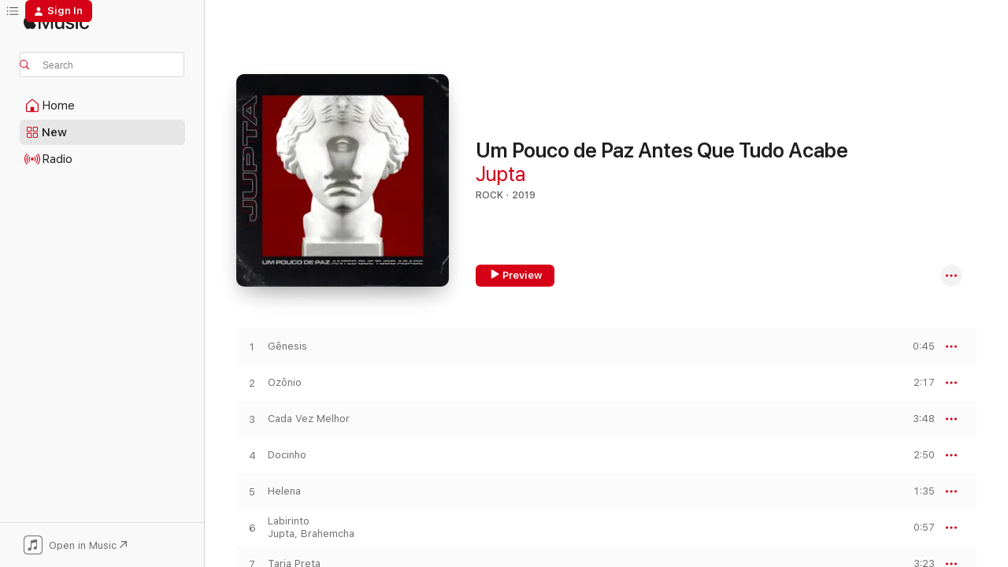

--- FILE ---
content_type: text/html
request_url: https://music.apple.com/us/album/um-pouco-de-paz-antes-que-tudo-acabe/1463344725?at=1001lwQy&ct=FFM_805662ee274e496b6db661089d3d762e&ls=1
body_size: 18272
content:
<!DOCTYPE html>
<html dir="ltr" lang="en-US">
    <head>
        <!-- prettier-ignore -->
        <meta charset="utf-8">
        <!-- prettier-ignore -->
        <meta http-equiv="X-UA-Compatible" content="IE=edge">
        <!-- prettier-ignore -->
        <meta
            name="viewport"
            content="width=device-width,initial-scale=1,interactive-widget=resizes-content"
        >
        <!-- prettier-ignore -->
        <meta name="applicable-device" content="pc,mobile">
        <!-- prettier-ignore -->
        <meta name="referrer" content="strict-origin">
        <!-- prettier-ignore -->
        <link
            rel="apple-touch-icon"
            sizes="180x180"
            href="/assets/favicon/favicon-180.png"
        >
        <!-- prettier-ignore -->
        <link
            rel="icon"
            type="image/png"
            sizes="32x32"
            href="/assets/favicon/favicon-32.png"
        >
        <!-- prettier-ignore -->
        <link
            rel="icon"
            type="image/png"
            sizes="16x16"
            href="/assets/favicon/favicon-16.png"
        >
        <!-- prettier-ignore -->
        <link
            rel="mask-icon"
            href="/assets/favicon/favicon.svg"
            color="#fa233b"
        >
        <!-- prettier-ignore -->
        <link rel="manifest" href="/manifest.json">

        <title>‎Um Pouco de Paz Antes Que Tudo Acabe - Album by Jupta - Apple Music</title><!-- HEAD_svelte-1cypuwr_START --><link rel="preconnect" href="//www.apple.com/wss/fonts" crossorigin="anonymous"><link rel="stylesheet" href="//www.apple.com/wss/fonts?families=SF+Pro,v4%7CSF+Pro+Icons,v1&amp;display=swap" type="text/css" referrerpolicy="strict-origin-when-cross-origin"><!-- HEAD_svelte-1cypuwr_END --><!-- HEAD_svelte-eg3hvx_START -->    <meta name="description" content="Listen to Um Pouco de Paz Antes Que Tudo Acabe by Jupta on Apple Music. 2019. 8 Songs. Duration: 19 minutes."> <meta name="keywords" content="listen, Um Pouco de Paz Antes Que Tudo Acabe, Jupta, music, singles, songs, Rock, streaming music, apple music"> <link rel="canonical" href="https://music.apple.com/us/album/um-pouco-de-paz-antes-que-tudo-acabe/1463344725">   <link rel="alternate" type="application/json+oembed" href="https://music.apple.com/api/oembed?url=https%3A%2F%2Fmusic.apple.com%2Fus%2Falbum%2Fum-pouco-de-paz-antes-que-tudo-acabe%2F1463344725" title="Um Pouco de Paz Antes Que Tudo Acabe by Jupta on Apple Music">  <meta name="al:ios:app_store_id" content="1108187390"> <meta name="al:ios:app_name" content="Apple Music"> <meta name="apple:content_id" content="1463344725"> <meta name="apple:title" content="Um Pouco de Paz Antes Que Tudo Acabe"> <meta name="apple:description" content="Listen to Um Pouco de Paz Antes Que Tudo Acabe by Jupta on Apple Music. 2019. 8 Songs. Duration: 19 minutes.">   <meta property="og:title" content="Um Pouco de Paz Antes Que Tudo Acabe by Jupta on Apple Music"> <meta property="og:description" content="Album · 2019 · 8 Songs"> <meta property="og:site_name" content="Apple Music - Web Player"> <meta property="og:url" content="https://music.apple.com/us/album/um-pouco-de-paz-antes-que-tudo-acabe/1463344725"> <meta property="og:image" content="https://is1-ssl.mzstatic.com/image/thumb/Music123/v4/df/d4/e7/dfd4e796-7a3f-0af5-f054-bb1ed5b90cc4/0.jpg/1200x630bf-60.jpg"> <meta property="og:image:secure_url" content="https://is1-ssl.mzstatic.com/image/thumb/Music123/v4/df/d4/e7/dfd4e796-7a3f-0af5-f054-bb1ed5b90cc4/0.jpg/1200x630bf-60.jpg"> <meta property="og:image:alt" content="Um Pouco de Paz Antes Que Tudo Acabe by Jupta on Apple Music"> <meta property="og:image:width" content="1200"> <meta property="og:image:height" content="630"> <meta property="og:image:type" content="image/jpg"> <meta property="og:type" content="music.album"> <meta property="og:locale" content="en_US">  <meta property="music:song_count" content="8"> <meta property="music:song" content="https://music.apple.com/us/song/g%C3%AAnesis/1463344726"> <meta property="music:song:preview_url:secure_url" content="https://music.apple.com/us/song/g%C3%AAnesis/1463344726"> <meta property="music:song:disc" content="1"> <meta property="music:song:duration" content="PT45S"> <meta property="music:song:track" content="1">  <meta property="music:song" content="https://music.apple.com/us/song/oz%C3%B4nio/1463344727"> <meta property="music:song:preview_url:secure_url" content="https://music.apple.com/us/song/oz%C3%B4nio/1463344727"> <meta property="music:song:disc" content="1"> <meta property="music:song:duration" content="PT2M17S"> <meta property="music:song:track" content="2">  <meta property="music:song" content="https://music.apple.com/us/song/cada-vez-melhor/1463344728"> <meta property="music:song:preview_url:secure_url" content="https://music.apple.com/us/song/cada-vez-melhor/1463344728"> <meta property="music:song:disc" content="1"> <meta property="music:song:duration" content="PT3M48S"> <meta property="music:song:track" content="3">  <meta property="music:song" content="https://music.apple.com/us/song/docinho/1463344729"> <meta property="music:song:preview_url:secure_url" content="https://music.apple.com/us/song/docinho/1463344729"> <meta property="music:song:disc" content="1"> <meta property="music:song:duration" content="PT2M50S"> <meta property="music:song:track" content="4">  <meta property="music:song" content="https://music.apple.com/us/song/helena/1463344730"> <meta property="music:song:preview_url:secure_url" content="https://music.apple.com/us/song/helena/1463344730"> <meta property="music:song:disc" content="1"> <meta property="music:song:duration" content="PT1M35S"> <meta property="music:song:track" content="5">  <meta property="music:song" content="https://music.apple.com/us/song/labirinto/1463344731"> <meta property="music:song:preview_url:secure_url" content="https://music.apple.com/us/song/labirinto/1463344731"> <meta property="music:song:disc" content="1"> <meta property="music:song:duration" content="PT57S"> <meta property="music:song:track" content="6">  <meta property="music:song" content="https://music.apple.com/us/song/tarja-preta/1463344734"> <meta property="music:song:preview_url:secure_url" content="https://music.apple.com/us/song/tarja-preta/1463344734"> <meta property="music:song:disc" content="1"> <meta property="music:song:duration" content="PT3M23S"> <meta property="music:song:track" content="7">  <meta property="music:song" content="https://music.apple.com/us/song/sil%C3%AAncio/1463344735"> <meta property="music:song:preview_url:secure_url" content="https://music.apple.com/us/song/sil%C3%AAncio/1463344735"> <meta property="music:song:disc" content="1"> <meta property="music:song:duration" content="PT3M58S"> <meta property="music:song:track" content="8">   <meta property="music:musician" content="https://music.apple.com/us/artist/jupta/1439368817"> <meta property="music:release_date" content="2019-06-07T00:00:00.000Z">   <meta name="twitter:title" content="Um Pouco de Paz Antes Que Tudo Acabe by Jupta on Apple Music"> <meta name="twitter:description" content="Album · 2019 · 8 Songs"> <meta name="twitter:site" content="@AppleMusic"> <meta name="twitter:image" content="https://is1-ssl.mzstatic.com/image/thumb/Music123/v4/df/d4/e7/dfd4e796-7a3f-0af5-f054-bb1ed5b90cc4/0.jpg/600x600bf-60.jpg"> <meta name="twitter:image:alt" content="Um Pouco de Paz Antes Que Tudo Acabe by Jupta on Apple Music"> <meta name="twitter:card" content="summary">       <!-- HTML_TAG_START -->
                <script id=schema:music-album type="application/ld+json">
                    {"@context":"http://schema.org","@type":"MusicAlbum","name":"Um Pouco de Paz Antes Que Tudo Acabe","description":"Listen to Um Pouco de Paz Antes Que Tudo Acabe by Jupta on Apple Music. 2019. 8 Songs. Duration: 19 minutes.","citation":[],"tracks":[{"@type":"MusicRecording","name":"Gênesis","duration":"PT45S","url":"https://music.apple.com/us/song/g%C3%AAnesis/1463344726","offers":{"@type":"Offer","category":"free","price":0},"audio":{"@type":"AudioObject","potentialAction":{"@type":"ListenAction","expectsAcceptanceOf":{"@type":"Offer","category":"free"},"target":{"@type":"EntryPoint","actionPlatform":"https://music.apple.com/us/song/g%C3%AAnesis/1463344726"}},"name":"Gênesis","contentUrl":"https://audio-ssl.itunes.apple.com/itunes-assets/AudioPreview125/v4/2d/a2/2c/2da22c6a-5293-2312-a50e-8bd0f054ab9a/mzaf_14815880056093720997.plus.aac.p.m4a","duration":"PT45S","uploadDate":"2019-06-07","thumbnailUrl":"https://is1-ssl.mzstatic.com/image/thumb/Music123/v4/df/d4/e7/dfd4e796-7a3f-0af5-f054-bb1ed5b90cc4/0.jpg/1200x630bb.jpg"}},{"@type":"MusicRecording","name":"Ozônio","duration":"PT2M17S","url":"https://music.apple.com/us/song/oz%C3%B4nio/1463344727","offers":{"@type":"Offer","category":"free","price":0},"audio":{"@type":"AudioObject","potentialAction":{"@type":"ListenAction","expectsAcceptanceOf":{"@type":"Offer","category":"free"},"target":{"@type":"EntryPoint","actionPlatform":"https://music.apple.com/us/song/oz%C3%B4nio/1463344727"}},"name":"Ozônio","contentUrl":"https://audio-ssl.itunes.apple.com/itunes-assets/AudioPreview115/v4/b6/55/c5/b655c5be-dad7-b362-4743-4c1d5d45fbaa/mzaf_2064935454830316311.plus.aac.p.m4a","duration":"PT2M17S","uploadDate":"2019-06-07","thumbnailUrl":"https://is1-ssl.mzstatic.com/image/thumb/Music123/v4/df/d4/e7/dfd4e796-7a3f-0af5-f054-bb1ed5b90cc4/0.jpg/1200x630bb.jpg"}},{"@type":"MusicRecording","name":"Cada Vez Melhor","duration":"PT3M48S","url":"https://music.apple.com/us/song/cada-vez-melhor/1463344728","offers":{"@type":"Offer","category":"free","price":0},"audio":{"@type":"AudioObject","potentialAction":{"@type":"ListenAction","expectsAcceptanceOf":{"@type":"Offer","category":"free"},"target":{"@type":"EntryPoint","actionPlatform":"https://music.apple.com/us/song/cada-vez-melhor/1463344728"}},"name":"Cada Vez Melhor","contentUrl":"https://audio-ssl.itunes.apple.com/itunes-assets/AudioPreview113/v4/07/bf/81/07bf81d6-4462-9d2e-e4b7-06a2b1779558/mzaf_3649198660015174152.plus.aac.ep.m4a","duration":"PT3M48S","uploadDate":"2019-06-07","thumbnailUrl":"https://is1-ssl.mzstatic.com/image/thumb/Music123/v4/df/d4/e7/dfd4e796-7a3f-0af5-f054-bb1ed5b90cc4/0.jpg/1200x630bb.jpg"}},{"@type":"MusicRecording","name":"Docinho","duration":"PT2M50S","url":"https://music.apple.com/us/song/docinho/1463344729","offers":{"@type":"Offer","category":"free","price":0},"audio":{"@type":"AudioObject","potentialAction":{"@type":"ListenAction","expectsAcceptanceOf":{"@type":"Offer","category":"free"},"target":{"@type":"EntryPoint","actionPlatform":"https://music.apple.com/us/song/docinho/1463344729"}},"name":"Docinho","contentUrl":"https://audio-ssl.itunes.apple.com/itunes-assets/AudioPreview113/v4/9b/1f/27/9b1f278a-3ad2-0ed8-977f-05bb6fd4212e/mzaf_8537992279405645565.plus.aac.ep.m4a","duration":"PT2M50S","uploadDate":"2019-06-07","thumbnailUrl":"https://is1-ssl.mzstatic.com/image/thumb/Music123/v4/df/d4/e7/dfd4e796-7a3f-0af5-f054-bb1ed5b90cc4/0.jpg/1200x630bb.jpg"}},{"@type":"MusicRecording","name":"Helena","duration":"PT1M35S","url":"https://music.apple.com/us/song/helena/1463344730","offers":{"@type":"Offer","category":"free","price":0},"audio":{"@type":"AudioObject","potentialAction":{"@type":"ListenAction","expectsAcceptanceOf":{"@type":"Offer","category":"free"},"target":{"@type":"EntryPoint","actionPlatform":"https://music.apple.com/us/song/helena/1463344730"}},"name":"Helena","contentUrl":"https://audio-ssl.itunes.apple.com/itunes-assets/AudioPreview113/v4/5e/70/3d/5e703d8f-e9b5-9f5c-c973-b46003477668/mzaf_4364296043387265025.plus.aac.p.m4a","duration":"PT1M35S","uploadDate":"2019-06-07","thumbnailUrl":"https://is1-ssl.mzstatic.com/image/thumb/Music123/v4/df/d4/e7/dfd4e796-7a3f-0af5-f054-bb1ed5b90cc4/0.jpg/1200x630bb.jpg"}},{"@type":"MusicRecording","name":"Labirinto","duration":"PT57S","url":"https://music.apple.com/us/song/labirinto/1463344731","offers":{"@type":"Offer","category":"free","price":0},"audio":{"@type":"AudioObject","potentialAction":{"@type":"ListenAction","expectsAcceptanceOf":{"@type":"Offer","category":"free"},"target":{"@type":"EntryPoint","actionPlatform":"https://music.apple.com/us/song/labirinto/1463344731"}},"name":"Labirinto","contentUrl":"https://audio-ssl.itunes.apple.com/itunes-assets/AudioPreview113/v4/31/95/ad/3195ad2a-03cb-b564-5096-d4528a5e32ad/mzaf_8878762719573880735.plus.aac.p.m4a","duration":"PT57S","uploadDate":"2019-06-07","thumbnailUrl":"https://is1-ssl.mzstatic.com/image/thumb/Music123/v4/df/d4/e7/dfd4e796-7a3f-0af5-f054-bb1ed5b90cc4/0.jpg/1200x630bb.jpg"}},{"@type":"MusicRecording","name":"Tarja Preta","duration":"PT3M23S","url":"https://music.apple.com/us/song/tarja-preta/1463344734","offers":{"@type":"Offer","category":"free","price":0},"audio":{"@type":"AudioObject","potentialAction":{"@type":"ListenAction","expectsAcceptanceOf":{"@type":"Offer","category":"free"},"target":{"@type":"EntryPoint","actionPlatform":"https://music.apple.com/us/song/tarja-preta/1463344734"}},"name":"Tarja Preta","contentUrl":"https://audio-ssl.itunes.apple.com/itunes-assets/AudioPreview123/v4/5c/35/e9/5c35e906-d71f-27c0-bdc0-055fe46e1c7e/mzaf_1039215446710335616.plus.aac.ep.m4a","duration":"PT3M23S","uploadDate":"2019-06-07","thumbnailUrl":"https://is1-ssl.mzstatic.com/image/thumb/Music123/v4/df/d4/e7/dfd4e796-7a3f-0af5-f054-bb1ed5b90cc4/0.jpg/1200x630bb.jpg"}},{"@type":"MusicRecording","name":"Silêncio","duration":"PT3M58S","url":"https://music.apple.com/us/song/sil%C3%AAncio/1463344735","offers":{"@type":"Offer","category":"free","price":0},"audio":{"@type":"AudioObject","potentialAction":{"@type":"ListenAction","expectsAcceptanceOf":{"@type":"Offer","category":"free"},"target":{"@type":"EntryPoint","actionPlatform":"https://music.apple.com/us/song/sil%C3%AAncio/1463344735"}},"name":"Silêncio","contentUrl":"https://audio-ssl.itunes.apple.com/itunes-assets/AudioPreview123/v4/d4/b9/b1/d4b9b1f5-7362-51ae-e70b-6dc8e98544da/mzaf_7062785336865454002.plus.aac.ep.m4a","duration":"PT3M58S","uploadDate":"2019-06-07","thumbnailUrl":"https://is1-ssl.mzstatic.com/image/thumb/Music123/v4/df/d4/e7/dfd4e796-7a3f-0af5-f054-bb1ed5b90cc4/0.jpg/1200x630bb.jpg"}}],"workExample":[{"@type":"MusicAlbum","image":"https://is1-ssl.mzstatic.com/image/thumb/Music116/v4/96/fb/ca/96fbca42-2369-f556-0d6f-bccc2c7b4806/0726449902766.jpg/1200x630bb.jpg","url":"https://music.apple.com/us/album/ainda-somos-estranhos-single/1698015957","name":"Ainda Somos Estranhos - Single"},{"@type":"MusicAlbum","image":"https://is1-ssl.mzstatic.com/image/thumb/Music124/v4/bc/d6/e6/bcd6e667-465f-01fb-3bdf-eb3dd8557714/0732535769779.jpg/1200x630bb.jpg","url":"https://music.apple.com/us/album/minha-casa-%C3%A9-longe-daqui/1525626731","name":"Minha Casa é Longe Daqui"},{"@type":"MusicAlbum","image":"https://is1-ssl.mzstatic.com/image/thumb/Music112/v4/d9/3d/43/d93d4345-7e41-2c86-393a-22a2e9d9afbf/5063072150481_cover.jpg/1200x630bb.jpg","url":"https://music.apple.com/us/album/de-sa%C3%ADda-ao-vivo-em-2021-ep/1622858443","name":"De Saída (Ao Vivo em 2021) - EP"},{"@type":"MusicAlbum","image":"https://is1-ssl.mzstatic.com/image/thumb/Music128/v4/b7/15/55/b715550e-a23f-5251-f524-25e99fae8f86/0.jpg/1200x630bb.jpg","url":"https://music.apple.com/us/album/contram%C3%A3o-single/1439368816","name":"Contramão - Single"},{"@type":"MusicAlbum","image":"https://is1-ssl.mzstatic.com/image/thumb/Music115/v4/cf/fe/17/cffe173e-c170-2192-586c-eeace19a4996/0733045870641.jpg/1200x630bb.jpg","url":"https://music.apple.com/us/album/mosca-radio-edit-single/1590708538","name":"Mosca (Radio Edit) - Single"},{"@type":"MusicAlbum","image":"https://is1-ssl.mzstatic.com/image/thumb/Music211/v4/d8/66/c5/d866c51a-81ef-c3f6-e47b-39c66f05bf85/0632627913960.jpg/1200x630bb.jpg","url":"https://music.apple.com/us/album/ultravioleta-single/1746430780","name":"ULTRAVIOLETA - Single"},{"@type":"MusicAlbum","image":"https://is1-ssl.mzstatic.com/image/thumb/Music113/v4/84/7f/38/847f384d-7955-0c08-251b-40697951baf2/0.jpg/1200x630bb.jpg","url":"https://music.apple.com/us/album/tarja-preta-ep/1506683278","name":"Tarja Preta - EP"},{"@type":"MusicAlbum","image":"https://is1-ssl.mzstatic.com/image/thumb/Music211/v4/80/b7/69/80b76946-7cd8-dcfa-2b43-3203e1d571af/0.jpg/1200x630bb.jpg","url":"https://music.apple.com/us/album/seu-cheiro-single/1813215003","name":"Seu Cheiro - Single"},{"@type":"MusicAlbum","image":"https://is1-ssl.mzstatic.com/image/thumb/Music211/v4/05/5f/18/055f1852-f78b-72b2-895f-a19f2471d9b9/0.jpg/1200x630bb.jpg","url":"https://music.apple.com/us/album/ultra/1822370456","name":"Ultra"},{"@type":"MusicAlbum","image":"https://is1-ssl.mzstatic.com/image/thumb/Music113/v4/58/da/c0/58dac030-4d2b-68fe-1123-d544c2b9a97e/5063161650496_cover.jpg/1200x630bb.jpg","url":"https://music.apple.com/us/album/vertigem-single/1664956516","name":"Vertigem - Single"},{"@type":"MusicRecording","name":"Gênesis","duration":"PT45S","url":"https://music.apple.com/us/song/g%C3%AAnesis/1463344726","offers":{"@type":"Offer","category":"free","price":0},"audio":{"@type":"AudioObject","potentialAction":{"@type":"ListenAction","expectsAcceptanceOf":{"@type":"Offer","category":"free"},"target":{"@type":"EntryPoint","actionPlatform":"https://music.apple.com/us/song/g%C3%AAnesis/1463344726"}},"name":"Gênesis","contentUrl":"https://audio-ssl.itunes.apple.com/itunes-assets/AudioPreview125/v4/2d/a2/2c/2da22c6a-5293-2312-a50e-8bd0f054ab9a/mzaf_14815880056093720997.plus.aac.p.m4a","duration":"PT45S","uploadDate":"2019-06-07","thumbnailUrl":"https://is1-ssl.mzstatic.com/image/thumb/Music123/v4/df/d4/e7/dfd4e796-7a3f-0af5-f054-bb1ed5b90cc4/0.jpg/1200x630bb.jpg"}},{"@type":"MusicRecording","name":"Ozônio","duration":"PT2M17S","url":"https://music.apple.com/us/song/oz%C3%B4nio/1463344727","offers":{"@type":"Offer","category":"free","price":0},"audio":{"@type":"AudioObject","potentialAction":{"@type":"ListenAction","expectsAcceptanceOf":{"@type":"Offer","category":"free"},"target":{"@type":"EntryPoint","actionPlatform":"https://music.apple.com/us/song/oz%C3%B4nio/1463344727"}},"name":"Ozônio","contentUrl":"https://audio-ssl.itunes.apple.com/itunes-assets/AudioPreview115/v4/b6/55/c5/b655c5be-dad7-b362-4743-4c1d5d45fbaa/mzaf_2064935454830316311.plus.aac.p.m4a","duration":"PT2M17S","uploadDate":"2019-06-07","thumbnailUrl":"https://is1-ssl.mzstatic.com/image/thumb/Music123/v4/df/d4/e7/dfd4e796-7a3f-0af5-f054-bb1ed5b90cc4/0.jpg/1200x630bb.jpg"}},{"@type":"MusicRecording","name":"Cada Vez Melhor","duration":"PT3M48S","url":"https://music.apple.com/us/song/cada-vez-melhor/1463344728","offers":{"@type":"Offer","category":"free","price":0},"audio":{"@type":"AudioObject","potentialAction":{"@type":"ListenAction","expectsAcceptanceOf":{"@type":"Offer","category":"free"},"target":{"@type":"EntryPoint","actionPlatform":"https://music.apple.com/us/song/cada-vez-melhor/1463344728"}},"name":"Cada Vez Melhor","contentUrl":"https://audio-ssl.itunes.apple.com/itunes-assets/AudioPreview113/v4/07/bf/81/07bf81d6-4462-9d2e-e4b7-06a2b1779558/mzaf_3649198660015174152.plus.aac.ep.m4a","duration":"PT3M48S","uploadDate":"2019-06-07","thumbnailUrl":"https://is1-ssl.mzstatic.com/image/thumb/Music123/v4/df/d4/e7/dfd4e796-7a3f-0af5-f054-bb1ed5b90cc4/0.jpg/1200x630bb.jpg"}},{"@type":"MusicRecording","name":"Docinho","duration":"PT2M50S","url":"https://music.apple.com/us/song/docinho/1463344729","offers":{"@type":"Offer","category":"free","price":0},"audio":{"@type":"AudioObject","potentialAction":{"@type":"ListenAction","expectsAcceptanceOf":{"@type":"Offer","category":"free"},"target":{"@type":"EntryPoint","actionPlatform":"https://music.apple.com/us/song/docinho/1463344729"}},"name":"Docinho","contentUrl":"https://audio-ssl.itunes.apple.com/itunes-assets/AudioPreview113/v4/9b/1f/27/9b1f278a-3ad2-0ed8-977f-05bb6fd4212e/mzaf_8537992279405645565.plus.aac.ep.m4a","duration":"PT2M50S","uploadDate":"2019-06-07","thumbnailUrl":"https://is1-ssl.mzstatic.com/image/thumb/Music123/v4/df/d4/e7/dfd4e796-7a3f-0af5-f054-bb1ed5b90cc4/0.jpg/1200x630bb.jpg"}},{"@type":"MusicRecording","name":"Helena","duration":"PT1M35S","url":"https://music.apple.com/us/song/helena/1463344730","offers":{"@type":"Offer","category":"free","price":0},"audio":{"@type":"AudioObject","potentialAction":{"@type":"ListenAction","expectsAcceptanceOf":{"@type":"Offer","category":"free"},"target":{"@type":"EntryPoint","actionPlatform":"https://music.apple.com/us/song/helena/1463344730"}},"name":"Helena","contentUrl":"https://audio-ssl.itunes.apple.com/itunes-assets/AudioPreview113/v4/5e/70/3d/5e703d8f-e9b5-9f5c-c973-b46003477668/mzaf_4364296043387265025.plus.aac.p.m4a","duration":"PT1M35S","uploadDate":"2019-06-07","thumbnailUrl":"https://is1-ssl.mzstatic.com/image/thumb/Music123/v4/df/d4/e7/dfd4e796-7a3f-0af5-f054-bb1ed5b90cc4/0.jpg/1200x630bb.jpg"}},{"@type":"MusicRecording","name":"Labirinto","duration":"PT57S","url":"https://music.apple.com/us/song/labirinto/1463344731","offers":{"@type":"Offer","category":"free","price":0},"audio":{"@type":"AudioObject","potentialAction":{"@type":"ListenAction","expectsAcceptanceOf":{"@type":"Offer","category":"free"},"target":{"@type":"EntryPoint","actionPlatform":"https://music.apple.com/us/song/labirinto/1463344731"}},"name":"Labirinto","contentUrl":"https://audio-ssl.itunes.apple.com/itunes-assets/AudioPreview113/v4/31/95/ad/3195ad2a-03cb-b564-5096-d4528a5e32ad/mzaf_8878762719573880735.plus.aac.p.m4a","duration":"PT57S","uploadDate":"2019-06-07","thumbnailUrl":"https://is1-ssl.mzstatic.com/image/thumb/Music123/v4/df/d4/e7/dfd4e796-7a3f-0af5-f054-bb1ed5b90cc4/0.jpg/1200x630bb.jpg"}},{"@type":"MusicRecording","name":"Tarja Preta","duration":"PT3M23S","url":"https://music.apple.com/us/song/tarja-preta/1463344734","offers":{"@type":"Offer","category":"free","price":0},"audio":{"@type":"AudioObject","potentialAction":{"@type":"ListenAction","expectsAcceptanceOf":{"@type":"Offer","category":"free"},"target":{"@type":"EntryPoint","actionPlatform":"https://music.apple.com/us/song/tarja-preta/1463344734"}},"name":"Tarja Preta","contentUrl":"https://audio-ssl.itunes.apple.com/itunes-assets/AudioPreview123/v4/5c/35/e9/5c35e906-d71f-27c0-bdc0-055fe46e1c7e/mzaf_1039215446710335616.plus.aac.ep.m4a","duration":"PT3M23S","uploadDate":"2019-06-07","thumbnailUrl":"https://is1-ssl.mzstatic.com/image/thumb/Music123/v4/df/d4/e7/dfd4e796-7a3f-0af5-f054-bb1ed5b90cc4/0.jpg/1200x630bb.jpg"}},{"@type":"MusicRecording","name":"Silêncio","duration":"PT3M58S","url":"https://music.apple.com/us/song/sil%C3%AAncio/1463344735","offers":{"@type":"Offer","category":"free","price":0},"audio":{"@type":"AudioObject","potentialAction":{"@type":"ListenAction","expectsAcceptanceOf":{"@type":"Offer","category":"free"},"target":{"@type":"EntryPoint","actionPlatform":"https://music.apple.com/us/song/sil%C3%AAncio/1463344735"}},"name":"Silêncio","contentUrl":"https://audio-ssl.itunes.apple.com/itunes-assets/AudioPreview123/v4/d4/b9/b1/d4b9b1f5-7362-51ae-e70b-6dc8e98544da/mzaf_7062785336865454002.plus.aac.ep.m4a","duration":"PT3M58S","uploadDate":"2019-06-07","thumbnailUrl":"https://is1-ssl.mzstatic.com/image/thumb/Music123/v4/df/d4/e7/dfd4e796-7a3f-0af5-f054-bb1ed5b90cc4/0.jpg/1200x630bb.jpg"}}],"url":"https://music.apple.com/us/album/um-pouco-de-paz-antes-que-tudo-acabe/1463344725","image":"https://is1-ssl.mzstatic.com/image/thumb/Music123/v4/df/d4/e7/dfd4e796-7a3f-0af5-f054-bb1ed5b90cc4/0.jpg/1200x630bb.jpg","potentialAction":{"@type":"ListenAction","expectsAcceptanceOf":{"@type":"Offer","category":"free"},"target":{"@type":"EntryPoint","actionPlatform":"https://music.apple.com/us/album/um-pouco-de-paz-antes-que-tudo-acabe/1463344725"}},"genre":["Rock","Music","Alternative"],"datePublished":"2019-06-07","byArtist":[{"@type":"MusicGroup","url":"https://music.apple.com/us/artist/jupta/1439368817","name":"Jupta"}]}
                </script>
                <!-- HTML_TAG_END -->    <!-- HEAD_svelte-eg3hvx_END -->
      <script type="module" crossorigin src="/assets/index~8a6f659a1b.js"></script>
      <link rel="stylesheet" href="/assets/index~99bed3cf08.css">
      <script type="module">import.meta.url;import("_").catch(()=>1);async function* g(){};window.__vite_is_modern_browser=true;</script>
      <script type="module">!function(){if(window.__vite_is_modern_browser)return;console.warn("vite: loading legacy chunks, syntax error above and the same error below should be ignored");var e=document.getElementById("vite-legacy-polyfill"),n=document.createElement("script");n.src=e.src,n.onload=function(){System.import(document.getElementById('vite-legacy-entry').getAttribute('data-src'))},document.body.appendChild(n)}();</script>
    </head>
    <body>
        <script src="/assets/focus-visible/focus-visible.min.js"></script>
        
        <script
            async
            src="/includes/js-cdn/musickit/v3/amp/musickit.js"
        ></script>
        <script
            type="module"
            async
            src="/includes/js-cdn/musickit/v3/components/musickit-components/musickit-components.esm.js"
        ></script>
        <script
            nomodule
            async
            src="/includes/js-cdn/musickit/v3/components/musickit-components/musickit-components.js"
        ></script>
        <svg style="display: none" xmlns="http://www.w3.org/2000/svg">
            <symbol id="play-circle-fill" viewBox="0 0 60 60">
                <path
                    class="icon-circle-fill__circle"
                    fill="var(--iconCircleFillBG, transparent)"
                    d="M30 60c16.411 0 30-13.617 30-30C60 13.588 46.382 0 29.971 0 13.588 0 .001 13.588.001 30c0 16.383 13.617 30 30 30Z"
                />
                <path
                    fill="var(--iconFillArrow, var(--keyColor, black))"
                    d="M24.411 41.853c-1.41.853-3.028.177-3.028-1.294V19.47c0-1.44 1.735-2.058 3.028-1.294l17.265 10.235a1.89 1.89 0 0 1 0 3.265L24.411 41.853Z"
                />
            </symbol>
        </svg>
        <div class="body-container">
              <div class="app-container svelte-t3vj1e" data-testid="app-container">   <div class="header svelte-rjjbqs" data-testid="header"><nav data-testid="navigation" class="navigation svelte-13li0vp"><div class="navigation__header svelte-13li0vp"><div data-testid="logo" class="logo svelte-1o7dz8w"> <a aria-label="Apple Music" role="img" href="https://music.apple.com/us/home" class="svelte-1o7dz8w"><svg height="20" viewBox="0 0 83 20" width="83" xmlns="http://www.w3.org/2000/svg" class="logo" aria-hidden="true"><path d="M34.752 19.746V6.243h-.088l-5.433 13.503h-2.074L21.711 6.243h-.087v13.503h-2.548V1.399h3.235l5.833 14.621h.1l5.82-14.62h3.248v18.347h-2.56zm16.649 0h-2.586v-2.263h-.062c-.725 1.602-2.061 2.504-4.072 2.504-2.86 0-4.61-1.894-4.61-4.958V6.37h2.698v8.125c0 2.034.95 3.127 2.81 3.127 1.95 0 3.124-1.373 3.124-3.458V6.37H51.4v13.376zm7.394-13.618c3.06 0 5.046 1.73 5.134 4.196h-2.536c-.15-1.296-1.087-2.11-2.598-2.11-1.462 0-2.436.724-2.436 1.793 0 .839.6 1.41 2.023 1.741l2.136.496c2.686.636 3.71 1.704 3.71 3.636 0 2.442-2.236 4.12-5.333 4.12-3.285 0-5.26-1.64-5.509-4.183h2.673c.25 1.398 1.187 2.085 2.836 2.085 1.623 0 2.623-.687 2.623-1.78 0-.865-.487-1.373-1.924-1.704l-2.136-.508c-2.498-.585-3.735-1.806-3.735-3.75 0-2.391 2.049-4.032 5.072-4.032zM66.1 2.836c0-.878.7-1.577 1.561-1.577.862 0 1.55.7 1.55 1.577 0 .864-.688 1.576-1.55 1.576a1.573 1.573 0 0 1-1.56-1.576zm.212 3.534h2.698v13.376h-2.698zm14.089 4.603c-.275-1.424-1.324-2.556-3.085-2.556-2.086 0-3.46 1.767-3.46 4.64 0 2.938 1.386 4.642 3.485 4.642 1.66 0 2.748-.928 3.06-2.48H83C82.713 18.067 80.477 20 77.317 20c-3.76 0-6.208-2.62-6.208-6.942 0-4.247 2.448-6.93 6.183-6.93 3.385 0 5.446 2.213 5.683 4.845h-2.573zM10.824 3.189c-.698.834-1.805 1.496-2.913 1.398-.145-1.128.41-2.33 1.036-3.065C9.644.662 10.848.05 11.835 0c.121 1.178-.336 2.33-1.01 3.19zm.999 1.619c.624.049 2.425.244 3.578 1.98-.096.074-2.137 1.272-2.113 3.79.024 3.01 2.593 4.012 2.617 4.037-.024.074-.407 1.419-1.344 2.812-.817 1.224-1.657 2.422-3.002 2.447-1.297.024-1.73-.783-3.218-.783-1.489 0-1.97.758-3.194.807-1.297.048-2.28-1.297-3.097-2.52C.368 14.908-.904 10.408.825 7.375c.84-1.516 2.377-2.47 4.034-2.495 1.273-.023 2.45.857 3.218.857.769 0 2.137-1.027 3.746-.93z"></path></svg></a>   </div> <div class="search-input-wrapper svelte-nrtdem" data-testid="search-input"><div data-testid="amp-search-input" aria-controls="search-suggestions" aria-expanded="false" aria-haspopup="listbox" aria-owns="search-suggestions" class="search-input-container svelte-rg26q6" tabindex="-1" role=""><div class="flex-container svelte-rg26q6"><form id="search-input-form" class="svelte-rg26q6"><svg height="16" width="16" viewBox="0 0 16 16" class="search-svg" aria-hidden="true"><path d="M11.87 10.835c.018.015.035.03.051.047l3.864 3.863a.735.735 0 1 1-1.04 1.04l-3.863-3.864a.744.744 0 0 1-.047-.051 6.667 6.667 0 1 1 1.035-1.035zM6.667 12a5.333 5.333 0 1 0 0-10.667 5.333 5.333 0 0 0 0 10.667z"></path></svg> <input aria-autocomplete="list" aria-multiline="false" aria-controls="search-suggestions" aria-label="Search" placeholder="Search" spellcheck="false" autocomplete="off" autocorrect="off" autocapitalize="off" type="text" inputmode="search" class="search-input__text-field svelte-rg26q6" data-testid="search-input__text-field"></form> </div> <div data-testid="search-scope-bar"></div>   </div> </div></div> <div data-testid="navigation-content" class="navigation__content svelte-13li0vp" id="navigation" aria-hidden="false"><div class="navigation__scrollable-container svelte-13li0vp"><div data-testid="navigation-items-primary" class="navigation-items navigation-items--primary svelte-ng61m8"> <ul class="navigation-items__list svelte-ng61m8">  <li class="navigation-item navigation-item__home svelte-1a5yt87" aria-selected="false" data-testid="navigation-item"> <a href="https://music.apple.com/us/home" class="navigation-item__link svelte-1a5yt87" role="button" data-testid="home" aria-pressed="false"><div class="navigation-item__content svelte-zhx7t9"> <span class="navigation-item__icon svelte-zhx7t9"> <svg width="24" height="24" viewBox="0 0 24 24" xmlns="http://www.w3.org/2000/svg" aria-hidden="true"><path d="M5.93 20.16a1.94 1.94 0 0 1-1.43-.502c-.334-.335-.502-.794-.502-1.393v-7.142c0-.362.062-.688.177-.953.123-.264.326-.529.6-.75l6.145-5.157c.176-.141.344-.247.52-.318.176-.07.362-.105.564-.105.194 0 .388.035.565.105.176.07.352.177.52.318l6.146 5.158c.273.23.467.476.59.75.124.264.177.59.177.96v7.134c0 .59-.159 1.058-.503 1.393-.335.335-.811.503-1.428.503H5.929Zm12.14-1.172c.221 0 .406-.07.547-.212a.688.688 0 0 0 .22-.511v-7.142c0-.177-.026-.344-.087-.459a.97.97 0 0 0-.265-.353l-6.154-5.149a.756.756 0 0 0-.177-.115.37.37 0 0 0-.15-.035.37.37 0 0 0-.158.035l-.177.115-6.145 5.15a.982.982 0 0 0-.274.352 1.13 1.13 0 0 0-.088.468v7.133c0 .203.08.379.23.511a.744.744 0 0 0 .546.212h12.133Zm-8.323-4.7c0-.176.062-.326.177-.432a.6.6 0 0 1 .423-.159h3.315c.176 0 .326.053.432.16s.159.255.159.431v4.973H9.756v-4.973Z"></path></svg> </span> <span class="navigation-item__label svelte-zhx7t9"> Home </span> </div></a>  </li>  <li class="navigation-item navigation-item__new svelte-1a5yt87" aria-selected="false" data-testid="navigation-item"> <a href="https://music.apple.com/us/new" class="navigation-item__link svelte-1a5yt87" role="button" data-testid="new" aria-pressed="false"><div class="navigation-item__content svelte-zhx7t9"> <span class="navigation-item__icon svelte-zhx7t9"> <svg height="24" viewBox="0 0 24 24" width="24" aria-hidden="true"><path d="M9.92 11.354c.966 0 1.453-.487 1.453-1.49v-3.4c0-1.004-.487-1.483-1.453-1.483H6.452C5.487 4.981 5 5.46 5 6.464v3.4c0 1.003.487 1.49 1.452 1.49zm7.628 0c.965 0 1.452-.487 1.452-1.49v-3.4c0-1.004-.487-1.483-1.452-1.483h-3.46c-.974 0-1.46.479-1.46 1.483v3.4c0 1.003.486 1.49 1.46 1.49zm-7.65-1.073h-3.43c-.266 0-.396-.137-.396-.418v-3.4c0-.273.13-.41.396-.41h3.43c.265 0 .402.137.402.41v3.4c0 .281-.137.418-.403.418zm7.634 0h-3.43c-.273 0-.402-.137-.402-.418v-3.4c0-.273.129-.41.403-.41h3.43c.265 0 .395.137.395.41v3.4c0 .281-.13.418-.396.418zm-7.612 8.7c.966 0 1.453-.48 1.453-1.483v-3.407c0-.996-.487-1.483-1.453-1.483H6.452c-.965 0-1.452.487-1.452 1.483v3.407c0 1.004.487 1.483 1.452 1.483zm7.628 0c.965 0 1.452-.48 1.452-1.483v-3.407c0-.996-.487-1.483-1.452-1.483h-3.46c-.974 0-1.46.487-1.46 1.483v3.407c0 1.004.486 1.483 1.46 1.483zm-7.65-1.072h-3.43c-.266 0-.396-.137-.396-.41v-3.4c0-.282.13-.418.396-.418h3.43c.265 0 .402.136.402.418v3.4c0 .273-.137.41-.403.41zm7.634 0h-3.43c-.273 0-.402-.137-.402-.41v-3.4c0-.282.129-.418.403-.418h3.43c.265 0 .395.136.395.418v3.4c0 .273-.13.41-.396.41z" fill-opacity=".95"></path></svg> </span> <span class="navigation-item__label svelte-zhx7t9"> New </span> </div></a>  </li>  <li class="navigation-item navigation-item__radio svelte-1a5yt87" aria-selected="false" data-testid="navigation-item"> <a href="https://music.apple.com/us/radio" class="navigation-item__link svelte-1a5yt87" role="button" data-testid="radio" aria-pressed="false"><div class="navigation-item__content svelte-zhx7t9"> <span class="navigation-item__icon svelte-zhx7t9"> <svg width="24" height="24" viewBox="0 0 24 24" xmlns="http://www.w3.org/2000/svg" aria-hidden="true"><path d="M19.359 18.57C21.033 16.818 22 14.461 22 11.89s-.967-4.93-2.641-6.68c-.276-.292-.653-.26-.868-.023-.222.246-.176.591.085.868 1.466 1.535 2.272 3.593 2.272 5.835 0 2.241-.806 4.3-2.272 5.835-.261.268-.307.621-.085.86.215.245.592.276.868-.016zm-13.85.014c.222-.238.176-.59-.085-.86-1.474-1.535-2.272-3.593-2.272-5.834 0-2.242.798-4.3 2.272-5.835.261-.277.307-.622.085-.868-.215-.238-.592-.269-.868.023C2.967 6.96 2 9.318 2 11.89s.967 4.929 2.641 6.68c.276.29.653.26.868.014zm1.957-1.873c.223-.253.162-.583-.1-.867-.951-1.068-1.473-2.45-1.473-3.954 0-1.505.522-2.887 1.474-3.954.26-.284.322-.614.1-.876-.23-.26-.622-.26-.891.039-1.175 1.274-1.827 2.963-1.827 4.79 0 1.82.652 3.517 1.827 4.784.269.3.66.307.89.038zm9.958-.038c1.175-1.267 1.827-2.964 1.827-4.783 0-1.828-.652-3.517-1.827-4.791-.269-.3-.66-.3-.89-.039-.23.262-.162.592.092.876.96 1.067 1.481 2.449 1.481 3.954 0 1.504-.522 2.886-1.481 3.954-.254.284-.323.614-.092.867.23.269.621.261.89-.038zm-8.061-1.966c.23-.26.13-.568-.092-.883-.415-.522-.63-1.197-.63-1.934 0-.737.215-1.413.63-1.943.222-.307.322-.614.092-.875s-.653-.261-.906.054a4.385 4.385 0 0 0-.968 2.764 4.38 4.38 0 0 0 .968 2.756c.253.322.675.322.906.061zm6.18-.061a4.38 4.38 0 0 0 .968-2.756 4.385 4.385 0 0 0-.968-2.764c-.253-.315-.675-.315-.906-.054-.23.261-.138.568.092.875.415.53.63 1.206.63 1.943 0 .737-.215 1.412-.63 1.934-.23.315-.322.622-.092.883s.653.261.906-.061zm-3.547-.967c.96 0 1.789-.814 1.789-1.797s-.83-1.789-1.789-1.789c-.96 0-1.781.806-1.781 1.789 0 .983.821 1.797 1.781 1.797z"></path></svg> </span> <span class="navigation-item__label svelte-zhx7t9"> Radio </span> </div></a>  </li>  <li class="navigation-item navigation-item__search svelte-1a5yt87" aria-selected="false" data-testid="navigation-item"> <a href="https://music.apple.com/us/search" class="navigation-item__link svelte-1a5yt87" role="button" data-testid="search" aria-pressed="false"><div class="navigation-item__content svelte-zhx7t9"> <span class="navigation-item__icon svelte-zhx7t9"> <svg height="24" viewBox="0 0 24 24" width="24" aria-hidden="true"><path d="M17.979 18.553c.476 0 .813-.366.813-.835a.807.807 0 0 0-.235-.586l-3.45-3.457a5.61 5.61 0 0 0 1.158-3.413c0-3.098-2.535-5.633-5.633-5.633C7.542 4.63 5 7.156 5 10.262c0 3.098 2.534 5.632 5.632 5.632a5.614 5.614 0 0 0 3.274-1.055l3.472 3.472a.835.835 0 0 0 .6.242zm-7.347-3.875c-2.417 0-4.416-2-4.416-4.416 0-2.417 2-4.417 4.416-4.417 2.417 0 4.417 2 4.417 4.417s-2 4.416-4.417 4.416z" fill-opacity=".95"></path></svg> </span> <span class="navigation-item__label svelte-zhx7t9"> Search </span> </div></a>  </li></ul> </div>   </div> <div class="navigation__native-cta"><div slot="native-cta"><div data-testid="native-cta" class="native-cta svelte-6xh86f  native-cta--authenticated"><button class="native-cta__button svelte-6xh86f" data-testid="native-cta-button"><span class="native-cta__app-icon svelte-6xh86f"><svg width="24" height="24" xmlns="http://www.w3.org/2000/svg" xml:space="preserve" style="fill-rule:evenodd;clip-rule:evenodd;stroke-linejoin:round;stroke-miterlimit:2" viewBox="0 0 24 24" slot="app-icon" aria-hidden="true"><path d="M22.567 1.496C21.448.393 19.956.045 17.293.045H6.566c-2.508 0-4.028.376-5.12 1.465C.344 2.601 0 4.09 0 6.611v10.727c0 2.695.33 4.18 1.432 5.257 1.106 1.103 2.595 1.45 5.275 1.45h10.586c2.663 0 4.169-.347 5.274-1.45C23.656 21.504 24 20.033 24 17.338V6.752c0-2.694-.344-4.179-1.433-5.256Zm.411 4.9v11.299c0 1.898-.338 3.286-1.188 4.137-.851.864-2.256 1.191-4.141 1.191H6.35c-1.884 0-3.303-.341-4.154-1.191-.85-.851-1.174-2.239-1.174-4.137V6.54c0-2.014.324-3.445 1.16-4.295.851-.864 2.312-1.177 4.313-1.177h11.154c1.885 0 3.29.341 4.141 1.191.864.85 1.188 2.239 1.188 4.137Z" style="fill-rule:nonzero"></path><path d="M7.413 19.255c.987 0 2.48-.728 2.48-2.672v-6.385c0-.35.063-.428.378-.494l5.298-1.095c.351-.067.534.025.534.333l.035 4.286c0 .337-.182.586-.53.652l-1.014.228c-1.361.3-2.007.923-2.007 1.937 0 1.017.79 1.748 1.926 1.748.986 0 2.444-.679 2.444-2.64V5.654c0-.636-.279-.821-1.016-.66L9.646 6.298c-.448.091-.674.329-.674.699l.035 7.697c0 .336-.148.546-.446.613l-1.067.21c-1.329.266-1.986.93-1.986 1.993 0 1.017.786 1.745 1.905 1.745Z" style="fill-rule:nonzero"></path></svg></span> <span class="native-cta__label svelte-6xh86f">Open in Music</span> <span class="native-cta__arrow svelte-6xh86f"><svg height="16" width="16" viewBox="0 0 16 16" class="native-cta-action" aria-hidden="true"><path d="M1.559 16 13.795 3.764v8.962H16V0H3.274v2.205h8.962L0 14.441 1.559 16z"></path></svg></span></button> </div>  </div></div></div> </nav> </div>  <div class="player-bar player-bar__floating-player svelte-1rr9v04" data-testid="player-bar" aria-label="Music controls" aria-hidden="false">   </div>   <div id="scrollable-page" class="scrollable-page svelte-mt0bfj" data-main-content data-testid="main-section" aria-hidden="false"><main data-testid="main" class="svelte-bzjlhs"><div class="content-container svelte-bzjlhs" data-testid="content-container"><div class="search-input-wrapper svelte-nrtdem" data-testid="search-input"><div data-testid="amp-search-input" aria-controls="search-suggestions" aria-expanded="false" aria-haspopup="listbox" aria-owns="search-suggestions" class="search-input-container svelte-rg26q6" tabindex="-1" role=""><div class="flex-container svelte-rg26q6"><form id="search-input-form" class="svelte-rg26q6"><svg height="16" width="16" viewBox="0 0 16 16" class="search-svg" aria-hidden="true"><path d="M11.87 10.835c.018.015.035.03.051.047l3.864 3.863a.735.735 0 1 1-1.04 1.04l-3.863-3.864a.744.744 0 0 1-.047-.051 6.667 6.667 0 1 1 1.035-1.035zM6.667 12a5.333 5.333 0 1 0 0-10.667 5.333 5.333 0 0 0 0 10.667z"></path></svg> <input value="" aria-autocomplete="list" aria-multiline="false" aria-controls="search-suggestions" aria-label="Search" placeholder="Search" spellcheck="false" autocomplete="off" autocorrect="off" autocapitalize="off" type="text" inputmode="search" class="search-input__text-field svelte-rg26q6" data-testid="search-input__text-field"></form> </div> <div data-testid="search-scope-bar"> </div>   </div> </div>      <div class="section svelte-wa5vzl" data-testid="section-container" aria-label="Featured"> <div class="section-content svelte-wa5vzl" data-testid="section-content">  <div class="container-detail-header svelte-1uuona0 container-detail-header--no-description" data-testid="container-detail-header"><div slot="artwork"><div class="artwork__radiosity svelte-1agpw2h"> <div data-testid="artwork-component" class="artwork-component artwork-component--aspect-ratio artwork-component--orientation-square svelte-uduhys        artwork-component--has-borders" style="
            --artwork-bg-color: #0c0c10;
            --aspect-ratio: 1;
            --placeholder-bg-color: #0c0c10;
       ">   <picture class="svelte-uduhys"><source sizes=" (max-width:1319px) 296px,(min-width:1320px) and (max-width:1679px) 316px,316px" srcset="https://is1-ssl.mzstatic.com/image/thumb/Music123/v4/df/d4/e7/dfd4e796-7a3f-0af5-f054-bb1ed5b90cc4/0.jpg/296x296bb.webp 296w,https://is1-ssl.mzstatic.com/image/thumb/Music123/v4/df/d4/e7/dfd4e796-7a3f-0af5-f054-bb1ed5b90cc4/0.jpg/316x316bb.webp 316w,https://is1-ssl.mzstatic.com/image/thumb/Music123/v4/df/d4/e7/dfd4e796-7a3f-0af5-f054-bb1ed5b90cc4/0.jpg/592x592bb.webp 592w,https://is1-ssl.mzstatic.com/image/thumb/Music123/v4/df/d4/e7/dfd4e796-7a3f-0af5-f054-bb1ed5b90cc4/0.jpg/632x632bb.webp 632w" type="image/webp"> <source sizes=" (max-width:1319px) 296px,(min-width:1320px) and (max-width:1679px) 316px,316px" srcset="https://is1-ssl.mzstatic.com/image/thumb/Music123/v4/df/d4/e7/dfd4e796-7a3f-0af5-f054-bb1ed5b90cc4/0.jpg/296x296bb-60.jpg 296w,https://is1-ssl.mzstatic.com/image/thumb/Music123/v4/df/d4/e7/dfd4e796-7a3f-0af5-f054-bb1ed5b90cc4/0.jpg/316x316bb-60.jpg 316w,https://is1-ssl.mzstatic.com/image/thumb/Music123/v4/df/d4/e7/dfd4e796-7a3f-0af5-f054-bb1ed5b90cc4/0.jpg/592x592bb-60.jpg 592w,https://is1-ssl.mzstatic.com/image/thumb/Music123/v4/df/d4/e7/dfd4e796-7a3f-0af5-f054-bb1ed5b90cc4/0.jpg/632x632bb-60.jpg 632w" type="image/jpeg"> <img alt="" class="artwork-component__contents artwork-component__image svelte-uduhys" loading="lazy" src="/assets/artwork/1x1.gif" role="presentation" decoding="async" width="316" height="316" fetchpriority="auto" style="opacity: 1;"></picture> </div></div> <div data-testid="artwork-component" class="artwork-component artwork-component--aspect-ratio artwork-component--orientation-square svelte-uduhys        artwork-component--has-borders" style="
            --artwork-bg-color: #0c0c10;
            --aspect-ratio: 1;
            --placeholder-bg-color: #0c0c10;
       ">   <picture class="svelte-uduhys"><source sizes=" (max-width:1319px) 296px,(min-width:1320px) and (max-width:1679px) 316px,316px" srcset="https://is1-ssl.mzstatic.com/image/thumb/Music123/v4/df/d4/e7/dfd4e796-7a3f-0af5-f054-bb1ed5b90cc4/0.jpg/296x296bb.webp 296w,https://is1-ssl.mzstatic.com/image/thumb/Music123/v4/df/d4/e7/dfd4e796-7a3f-0af5-f054-bb1ed5b90cc4/0.jpg/316x316bb.webp 316w,https://is1-ssl.mzstatic.com/image/thumb/Music123/v4/df/d4/e7/dfd4e796-7a3f-0af5-f054-bb1ed5b90cc4/0.jpg/592x592bb.webp 592w,https://is1-ssl.mzstatic.com/image/thumb/Music123/v4/df/d4/e7/dfd4e796-7a3f-0af5-f054-bb1ed5b90cc4/0.jpg/632x632bb.webp 632w" type="image/webp"> <source sizes=" (max-width:1319px) 296px,(min-width:1320px) and (max-width:1679px) 316px,316px" srcset="https://is1-ssl.mzstatic.com/image/thumb/Music123/v4/df/d4/e7/dfd4e796-7a3f-0af5-f054-bb1ed5b90cc4/0.jpg/296x296bb-60.jpg 296w,https://is1-ssl.mzstatic.com/image/thumb/Music123/v4/df/d4/e7/dfd4e796-7a3f-0af5-f054-bb1ed5b90cc4/0.jpg/316x316bb-60.jpg 316w,https://is1-ssl.mzstatic.com/image/thumb/Music123/v4/df/d4/e7/dfd4e796-7a3f-0af5-f054-bb1ed5b90cc4/0.jpg/592x592bb-60.jpg 592w,https://is1-ssl.mzstatic.com/image/thumb/Music123/v4/df/d4/e7/dfd4e796-7a3f-0af5-f054-bb1ed5b90cc4/0.jpg/632x632bb-60.jpg 632w" type="image/jpeg"> <img alt="Um Pouco de Paz Antes Que Tudo Acabe" class="artwork-component__contents artwork-component__image svelte-uduhys" loading="lazy" src="/assets/artwork/1x1.gif" role="presentation" decoding="async" width="316" height="316" fetchpriority="auto" style="opacity: 1;"></picture> </div></div> <div class="headings svelte-1uuona0"> <h1 class="headings__title svelte-1uuona0" data-testid="non-editable-product-title"><span dir="auto">Um Pouco de Paz Antes Que Tudo Acabe</span> <span class="headings__badges svelte-1uuona0">   </span></h1> <div class="headings__subtitles svelte-1uuona0" data-testid="product-subtitles"> <a data-testid="click-action" class="click-action svelte-c0t0j2" href="https://music.apple.com/us/artist/jupta/1439368817">Jupta</a> </div> <div class="headings__tertiary-titles"> </div> <div class="headings__metadata-bottom svelte-1uuona0">ROCK · 2019 </div></div>  <div class="primary-actions svelte-1uuona0"><div class="primary-actions__button primary-actions__button--play svelte-1uuona0"><div data-testid="button-action" class="button svelte-rka6wn primary"><button data-testid="click-action" class="click-action svelte-c0t0j2" aria-label="" ><span class="icon svelte-rka6wn" data-testid="play-icon"><svg height="16" viewBox="0 0 16 16" width="16"><path d="m4.4 15.14 10.386-6.096c.842-.459.794-1.64 0-2.097L4.401.85c-.87-.53-2-.12-2 .82v12.625c0 .966 1.06 1.4 2 .844z"></path></svg></span>  Preview</button> </div> </div> <div class="primary-actions__button primary-actions__button--shuffle svelte-1uuona0"> </div></div> <div class="secondary-actions svelte-1uuona0"><div class="secondary-actions svelte-1agpw2h" slot="secondary-actions">  <div class="cloud-buttons svelte-u0auos" data-testid="cloud-buttons">  <amp-contextual-menu-button config="[object Object]" class="svelte-1sn4kz"> <span aria-label="MORE" class="more-button svelte-1sn4kz more-button--platter" data-testid="more-button" slot="trigger-content"><svg width="28" height="28" viewBox="0 0 28 28" class="glyph" xmlns="http://www.w3.org/2000/svg"><circle fill="var(--iconCircleFill, transparent)" cx="14" cy="14" r="14"></circle><path fill="var(--iconEllipsisFill, white)" d="M10.105 14c0-.87-.687-1.55-1.564-1.55-.862 0-1.557.695-1.557 1.55 0 .848.695 1.55 1.557 1.55.855 0 1.564-.702 1.564-1.55zm5.437 0c0-.87-.68-1.55-1.542-1.55A1.55 1.55 0 0012.45 14c0 .848.695 1.55 1.55 1.55.848 0 1.542-.702 1.542-1.55zm5.474 0c0-.87-.687-1.55-1.557-1.55-.87 0-1.564.695-1.564 1.55 0 .848.694 1.55 1.564 1.55.848 0 1.557-.702 1.557-1.55z"></path></svg></span> </amp-contextual-menu-button></div></div></div></div> </div>   </div><div class="section svelte-wa5vzl" data-testid="section-container"> <div class="section-content svelte-wa5vzl" data-testid="section-content">  <div class="placeholder-table svelte-wa5vzl"> <div><div class="placeholder-row svelte-wa5vzl placeholder-row--even placeholder-row--album"></div><div class="placeholder-row svelte-wa5vzl  placeholder-row--album"></div><div class="placeholder-row svelte-wa5vzl placeholder-row--even placeholder-row--album"></div><div class="placeholder-row svelte-wa5vzl  placeholder-row--album"></div><div class="placeholder-row svelte-wa5vzl placeholder-row--even placeholder-row--album"></div><div class="placeholder-row svelte-wa5vzl  placeholder-row--album"></div><div class="placeholder-row svelte-wa5vzl placeholder-row--even placeholder-row--album"></div><div class="placeholder-row svelte-wa5vzl  placeholder-row--album"></div></div></div> </div>   </div><div class="section svelte-wa5vzl" data-testid="section-container"> <div class="section-content svelte-wa5vzl" data-testid="section-content"> <div class="tracklist-footer svelte-1tm9k9g tracklist-footer--album" data-testid="tracklist-footer"><div class="footer-body svelte-1tm9k9g"><p class="description svelte-1tm9k9g" data-testid="tracklist-footer-description">June 7, 2019
8 songs, 19 minutes
℗ 2019 Jupta</p>  <div class="tracklist-footer__native-cta-wrapper svelte-1tm9k9g"><div class="button svelte-yk984v       button--text-button" data-testid="button-base-wrapper"><button data-testid="button-base" aria-label="Also available in the iTunes Store" type="button"  class="svelte-yk984v link"> Also available in the iTunes Store <svg height="16" width="16" viewBox="0 0 16 16" class="web-to-native__action" aria-hidden="true" data-testid="cta-button-arrow-icon"><path d="M1.559 16 13.795 3.764v8.962H16V0H3.274v2.205h8.962L0 14.441 1.559 16z"></path></svg> </button> </div></div></div> <div class="tracklist-footer__friends svelte-1tm9k9g"> </div></div></div>   </div><div class="section svelte-wa5vzl      section--alternate" data-testid="section-container"> <div class="section-content svelte-wa5vzl" data-testid="section-content"> <div class="spacer-wrapper svelte-14fis98"></div></div>   </div><div class="section svelte-wa5vzl      section--alternate" data-testid="section-container" aria-label="More By Jupta"> <div class="section-content svelte-wa5vzl" data-testid="section-content"><div class="header svelte-rnrb59">  <div class="header-title-wrapper svelte-rnrb59">   <h2 class="title svelte-rnrb59" data-testid="header-title"><span class="dir-wrapper" dir="auto">More By Jupta</span></h2> </div>   </div>   <div class="svelte-1dd7dqt shelf"><section data-testid="shelf-component" class="shelf-grid shelf-grid--onhover svelte-12rmzef" style="
            --grid-max-content-xsmall: 144px; --grid-column-gap-xsmall: 10px; --grid-row-gap-xsmall: 24px; --grid-small: 4; --grid-column-gap-small: 20px; --grid-row-gap-small: 24px; --grid-medium: 5; --grid-column-gap-medium: 20px; --grid-row-gap-medium: 24px; --grid-large: 6; --grid-column-gap-large: 20px; --grid-row-gap-large: 24px; --grid-xlarge: 6; --grid-column-gap-xlarge: 20px; --grid-row-gap-xlarge: 24px;
            --grid-type: G;
            --grid-rows: 1;
            --standard-lockup-shadow-offset: 15px;
            
        "> <div class="shelf-grid__body svelte-12rmzef" data-testid="shelf-body">   <button disabled aria-label="Previous Page" type="button" class="shelf-grid-nav__arrow shelf-grid-nav__arrow--left svelte-1xmivhv" data-testid="shelf-button-left" style="--offset: 
                        calc(25px * -1);
                    ;"><svg viewBox="0 0 9 31" xmlns="http://www.w3.org/2000/svg"><path d="M5.275 29.46a1.61 1.61 0 0 0 1.456 1.077c1.018 0 1.772-.737 1.772-1.737 0-.526-.277-1.186-.449-1.62l-4.68-11.912L8.05 3.363c.172-.442.45-1.116.45-1.625A1.702 1.702 0 0 0 6.728.002a1.603 1.603 0 0 0-1.456 1.09L.675 12.774c-.301.775-.677 1.744-.677 2.495 0 .754.376 1.705.677 2.498L5.272 29.46Z"></path></svg></button> <ul slot="shelf-content" class="shelf-grid__list shelf-grid__list--grid-type-G shelf-grid__list--grid-rows-1 svelte-12rmzef" role="list" tabindex="-1" data-testid="shelf-item-list">   <li class="shelf-grid__list-item svelte-12rmzef" data-index="0" aria-hidden="true"><div class="svelte-12rmzef"><div class="square-lockup-wrapper" data-testid="square-lockup-wrapper">  <div class="product-lockup svelte-1tr6noh" aria-label="Ainda Somos Estranhos - Single, 2023" data-testid="product-lockup"><div class="product-lockup__artwork svelte-1tr6noh has-controls" aria-hidden="false"> <div data-testid="artwork-component" class="artwork-component artwork-component--aspect-ratio artwork-component--orientation-square svelte-uduhys    artwork-component--fullwidth    artwork-component--has-borders" style="
            --artwork-bg-color: #857760;
            --aspect-ratio: 1;
            --placeholder-bg-color: #857760;
       ">   <picture class="svelte-uduhys"><source sizes=" (max-width:1319px) 296px,(min-width:1320px) and (max-width:1679px) 316px,316px" srcset="https://is1-ssl.mzstatic.com/image/thumb/Music116/v4/96/fb/ca/96fbca42-2369-f556-0d6f-bccc2c7b4806/0726449902766.jpg/296x296bf.webp 296w,https://is1-ssl.mzstatic.com/image/thumb/Music116/v4/96/fb/ca/96fbca42-2369-f556-0d6f-bccc2c7b4806/0726449902766.jpg/316x316bf.webp 316w,https://is1-ssl.mzstatic.com/image/thumb/Music116/v4/96/fb/ca/96fbca42-2369-f556-0d6f-bccc2c7b4806/0726449902766.jpg/592x592bf.webp 592w,https://is1-ssl.mzstatic.com/image/thumb/Music116/v4/96/fb/ca/96fbca42-2369-f556-0d6f-bccc2c7b4806/0726449902766.jpg/632x632bf.webp 632w" type="image/webp"> <source sizes=" (max-width:1319px) 296px,(min-width:1320px) and (max-width:1679px) 316px,316px" srcset="https://is1-ssl.mzstatic.com/image/thumb/Music116/v4/96/fb/ca/96fbca42-2369-f556-0d6f-bccc2c7b4806/0726449902766.jpg/296x296bf-60.jpg 296w,https://is1-ssl.mzstatic.com/image/thumb/Music116/v4/96/fb/ca/96fbca42-2369-f556-0d6f-bccc2c7b4806/0726449902766.jpg/316x316bf-60.jpg 316w,https://is1-ssl.mzstatic.com/image/thumb/Music116/v4/96/fb/ca/96fbca42-2369-f556-0d6f-bccc2c7b4806/0726449902766.jpg/592x592bf-60.jpg 592w,https://is1-ssl.mzstatic.com/image/thumb/Music116/v4/96/fb/ca/96fbca42-2369-f556-0d6f-bccc2c7b4806/0726449902766.jpg/632x632bf-60.jpg 632w" type="image/jpeg"> <img alt="Ainda Somos Estranhos - Single" class="artwork-component__contents artwork-component__image svelte-uduhys" loading="lazy" src="/assets/artwork/1x1.gif" role="presentation" decoding="async" width="316" height="316" fetchpriority="auto" style="opacity: 1;"></picture> </div> <div class="square-lockup__social svelte-152pqr7" slot="artwork-metadata-overlay"></div> <div data-testid="lockup-control" class="product-lockup__controls svelte-1tr6noh"><a class="product-lockup__link svelte-1tr6noh" data-testid="product-lockup-link" aria-label="Ainda Somos Estranhos - Single, 2023" href="https://music.apple.com/us/album/ainda-somos-estranhos-single/1698015957">Ainda Somos Estranhos - Single</a> <div data-testid="play-button" class="product-lockup__play-button svelte-1tr6noh"><button aria-label="Play Ainda Somos Estranhos - Single" class="play-button svelte-19j07e7 play-button--platter" data-testid="play-button"><svg aria-hidden="true" class="icon play-svg" data-testid="play-icon" iconState="play"><use href="#play-circle-fill"></use></svg> </button> </div> <div data-testid="context-button" class="product-lockup__context-button svelte-1tr6noh"><div slot="context-button"><amp-contextual-menu-button config="[object Object]" class="svelte-1sn4kz"> <span aria-label="MORE" class="more-button svelte-1sn4kz more-button--platter  more-button--material" data-testid="more-button" slot="trigger-content"><svg width="28" height="28" viewBox="0 0 28 28" class="glyph" xmlns="http://www.w3.org/2000/svg"><circle fill="var(--iconCircleFill, transparent)" cx="14" cy="14" r="14"></circle><path fill="var(--iconEllipsisFill, white)" d="M10.105 14c0-.87-.687-1.55-1.564-1.55-.862 0-1.557.695-1.557 1.55 0 .848.695 1.55 1.557 1.55.855 0 1.564-.702 1.564-1.55zm5.437 0c0-.87-.68-1.55-1.542-1.55A1.55 1.55 0 0012.45 14c0 .848.695 1.55 1.55 1.55.848 0 1.542-.702 1.542-1.55zm5.474 0c0-.87-.687-1.55-1.557-1.55-.87 0-1.564.695-1.564 1.55 0 .848.694 1.55 1.564 1.55.848 0 1.557-.702 1.557-1.55z"></path></svg></span> </amp-contextual-menu-button></div></div></div></div> <div class="product-lockup__content svelte-1tr6noh"> <div class="product-lockup__content-details svelte-1tr6noh product-lockup__content-details--no-subtitle-link" dir="auto"><div class="product-lockup__title-link svelte-1tr6noh product-lockup__title-link--multiline"> <div class="multiline-clamp svelte-1a7gcr6 multiline-clamp--overflow   multiline-clamp--with-badge" style="--mc-lineClamp: var(--defaultClampOverride, 2);" role="text"> <span class="multiline-clamp__text svelte-1a7gcr6"><a href="https://music.apple.com/us/album/ainda-somos-estranhos-single/1698015957" data-testid="product-lockup-title" class="product-lockup__title svelte-1tr6noh">Ainda Somos Estranhos - Single</a></span><span class="multiline-clamp__badge svelte-1a7gcr6">  </span> </div> </div>  <p data-testid="product-lockup-subtitles" class="product-lockup__subtitle-links svelte-1tr6noh  product-lockup__subtitle-links--singlet"> <div class="multiline-clamp svelte-1a7gcr6 multiline-clamp--overflow" style="--mc-lineClamp: var(--defaultClampOverride, 1);" role="text"> <span class="multiline-clamp__text svelte-1a7gcr6"> <span data-testid="product-lockup-subtitle" class="product-lockup__subtitle svelte-1tr6noh">2023</span></span> </div></p></div></div> </div> </div> </div></li>   <li class="shelf-grid__list-item svelte-12rmzef" data-index="1" aria-hidden="true"><div class="svelte-12rmzef"><div class="square-lockup-wrapper" data-testid="square-lockup-wrapper">  <div class="product-lockup svelte-1tr6noh" aria-label="Minha Casa é Longe Daqui, 2020" data-testid="product-lockup"><div class="product-lockup__artwork svelte-1tr6noh has-controls" aria-hidden="false"> <div data-testid="artwork-component" class="artwork-component artwork-component--aspect-ratio artwork-component--orientation-square svelte-uduhys    artwork-component--fullwidth    artwork-component--has-borders" style="
            --artwork-bg-color: #1a1a19;
            --aspect-ratio: 1;
            --placeholder-bg-color: #1a1a19;
       ">   <picture class="svelte-uduhys"><source sizes=" (max-width:1319px) 296px,(min-width:1320px) and (max-width:1679px) 316px,316px" srcset="https://is1-ssl.mzstatic.com/image/thumb/Music124/v4/bc/d6/e6/bcd6e667-465f-01fb-3bdf-eb3dd8557714/0732535769779.jpg/296x296bf.webp 296w,https://is1-ssl.mzstatic.com/image/thumb/Music124/v4/bc/d6/e6/bcd6e667-465f-01fb-3bdf-eb3dd8557714/0732535769779.jpg/316x316bf.webp 316w,https://is1-ssl.mzstatic.com/image/thumb/Music124/v4/bc/d6/e6/bcd6e667-465f-01fb-3bdf-eb3dd8557714/0732535769779.jpg/592x592bf.webp 592w,https://is1-ssl.mzstatic.com/image/thumb/Music124/v4/bc/d6/e6/bcd6e667-465f-01fb-3bdf-eb3dd8557714/0732535769779.jpg/632x632bf.webp 632w" type="image/webp"> <source sizes=" (max-width:1319px) 296px,(min-width:1320px) and (max-width:1679px) 316px,316px" srcset="https://is1-ssl.mzstatic.com/image/thumb/Music124/v4/bc/d6/e6/bcd6e667-465f-01fb-3bdf-eb3dd8557714/0732535769779.jpg/296x296bf-60.jpg 296w,https://is1-ssl.mzstatic.com/image/thumb/Music124/v4/bc/d6/e6/bcd6e667-465f-01fb-3bdf-eb3dd8557714/0732535769779.jpg/316x316bf-60.jpg 316w,https://is1-ssl.mzstatic.com/image/thumb/Music124/v4/bc/d6/e6/bcd6e667-465f-01fb-3bdf-eb3dd8557714/0732535769779.jpg/592x592bf-60.jpg 592w,https://is1-ssl.mzstatic.com/image/thumb/Music124/v4/bc/d6/e6/bcd6e667-465f-01fb-3bdf-eb3dd8557714/0732535769779.jpg/632x632bf-60.jpg 632w" type="image/jpeg"> <img alt="Minha Casa é Longe Daqui" class="artwork-component__contents artwork-component__image svelte-uduhys" loading="lazy" src="/assets/artwork/1x1.gif" role="presentation" decoding="async" width="316" height="316" fetchpriority="auto" style="opacity: 1;"></picture> </div> <div class="square-lockup__social svelte-152pqr7" slot="artwork-metadata-overlay"></div> <div data-testid="lockup-control" class="product-lockup__controls svelte-1tr6noh"><a class="product-lockup__link svelte-1tr6noh" data-testid="product-lockup-link" aria-label="Minha Casa é Longe Daqui, 2020" href="https://music.apple.com/us/album/minha-casa-%C3%A9-longe-daqui/1525626731">Minha Casa é Longe Daqui</a> <div data-testid="play-button" class="product-lockup__play-button svelte-1tr6noh"><button aria-label="Play Minha Casa é Longe Daqui" class="play-button svelte-19j07e7 play-button--platter" data-testid="play-button"><svg aria-hidden="true" class="icon play-svg" data-testid="play-icon" iconState="play"><use href="#play-circle-fill"></use></svg> </button> </div> <div data-testid="context-button" class="product-lockup__context-button svelte-1tr6noh"><div slot="context-button"><amp-contextual-menu-button config="[object Object]" class="svelte-1sn4kz"> <span aria-label="MORE" class="more-button svelte-1sn4kz more-button--platter  more-button--material" data-testid="more-button" slot="trigger-content"><svg width="28" height="28" viewBox="0 0 28 28" class="glyph" xmlns="http://www.w3.org/2000/svg"><circle fill="var(--iconCircleFill, transparent)" cx="14" cy="14" r="14"></circle><path fill="var(--iconEllipsisFill, white)" d="M10.105 14c0-.87-.687-1.55-1.564-1.55-.862 0-1.557.695-1.557 1.55 0 .848.695 1.55 1.557 1.55.855 0 1.564-.702 1.564-1.55zm5.437 0c0-.87-.68-1.55-1.542-1.55A1.55 1.55 0 0012.45 14c0 .848.695 1.55 1.55 1.55.848 0 1.542-.702 1.542-1.55zm5.474 0c0-.87-.687-1.55-1.557-1.55-.87 0-1.564.695-1.564 1.55 0 .848.694 1.55 1.564 1.55.848 0 1.557-.702 1.557-1.55z"></path></svg></span> </amp-contextual-menu-button></div></div></div></div> <div class="product-lockup__content svelte-1tr6noh"> <div class="product-lockup__content-details svelte-1tr6noh product-lockup__content-details--no-subtitle-link" dir="auto"><div class="product-lockup__title-link svelte-1tr6noh product-lockup__title-link--multiline"> <div class="multiline-clamp svelte-1a7gcr6 multiline-clamp--overflow   multiline-clamp--with-badge" style="--mc-lineClamp: var(--defaultClampOverride, 2);" role="text"> <span class="multiline-clamp__text svelte-1a7gcr6"><a href="https://music.apple.com/us/album/minha-casa-%C3%A9-longe-daqui/1525626731" data-testid="product-lockup-title" class="product-lockup__title svelte-1tr6noh">Minha Casa é Longe Daqui</a></span><span class="multiline-clamp__badge svelte-1a7gcr6">  </span> </div> </div>  <p data-testid="product-lockup-subtitles" class="product-lockup__subtitle-links svelte-1tr6noh  product-lockup__subtitle-links--singlet"> <div class="multiline-clamp svelte-1a7gcr6 multiline-clamp--overflow" style="--mc-lineClamp: var(--defaultClampOverride, 1);" role="text"> <span class="multiline-clamp__text svelte-1a7gcr6"> <span data-testid="product-lockup-subtitle" class="product-lockup__subtitle svelte-1tr6noh">2020</span></span> </div></p></div></div> </div> </div> </div></li>   <li class="shelf-grid__list-item svelte-12rmzef" data-index="2" aria-hidden="true"><div class="svelte-12rmzef"><div class="square-lockup-wrapper" data-testid="square-lockup-wrapper">  <div class="product-lockup svelte-1tr6noh" aria-label="De Saída (Ao Vivo em 2021) - EP, 2022" data-testid="product-lockup"><div class="product-lockup__artwork svelte-1tr6noh has-controls" aria-hidden="false"> <div data-testid="artwork-component" class="artwork-component artwork-component--aspect-ratio artwork-component--orientation-square svelte-uduhys    artwork-component--fullwidth    artwork-component--has-borders" style="
            --artwork-bg-color: #000000;
            --aspect-ratio: 1;
            --placeholder-bg-color: #000000;
       ">   <picture class="svelte-uduhys"><source sizes=" (max-width:1319px) 296px,(min-width:1320px) and (max-width:1679px) 316px,316px" srcset="https://is1-ssl.mzstatic.com/image/thumb/Music112/v4/d9/3d/43/d93d4345-7e41-2c86-393a-22a2e9d9afbf/5063072150481_cover.jpg/296x296bf.webp 296w,https://is1-ssl.mzstatic.com/image/thumb/Music112/v4/d9/3d/43/d93d4345-7e41-2c86-393a-22a2e9d9afbf/5063072150481_cover.jpg/316x316bf.webp 316w,https://is1-ssl.mzstatic.com/image/thumb/Music112/v4/d9/3d/43/d93d4345-7e41-2c86-393a-22a2e9d9afbf/5063072150481_cover.jpg/592x592bf.webp 592w,https://is1-ssl.mzstatic.com/image/thumb/Music112/v4/d9/3d/43/d93d4345-7e41-2c86-393a-22a2e9d9afbf/5063072150481_cover.jpg/632x632bf.webp 632w" type="image/webp"> <source sizes=" (max-width:1319px) 296px,(min-width:1320px) and (max-width:1679px) 316px,316px" srcset="https://is1-ssl.mzstatic.com/image/thumb/Music112/v4/d9/3d/43/d93d4345-7e41-2c86-393a-22a2e9d9afbf/5063072150481_cover.jpg/296x296bf-60.jpg 296w,https://is1-ssl.mzstatic.com/image/thumb/Music112/v4/d9/3d/43/d93d4345-7e41-2c86-393a-22a2e9d9afbf/5063072150481_cover.jpg/316x316bf-60.jpg 316w,https://is1-ssl.mzstatic.com/image/thumb/Music112/v4/d9/3d/43/d93d4345-7e41-2c86-393a-22a2e9d9afbf/5063072150481_cover.jpg/592x592bf-60.jpg 592w,https://is1-ssl.mzstatic.com/image/thumb/Music112/v4/d9/3d/43/d93d4345-7e41-2c86-393a-22a2e9d9afbf/5063072150481_cover.jpg/632x632bf-60.jpg 632w" type="image/jpeg"> <img alt="De Saída (Ao Vivo em 2021) - EP" class="artwork-component__contents artwork-component__image svelte-uduhys" loading="lazy" src="/assets/artwork/1x1.gif" role="presentation" decoding="async" width="316" height="316" fetchpriority="auto" style="opacity: 1;"></picture> </div> <div class="square-lockup__social svelte-152pqr7" slot="artwork-metadata-overlay"></div> <div data-testid="lockup-control" class="product-lockup__controls svelte-1tr6noh"><a class="product-lockup__link svelte-1tr6noh" data-testid="product-lockup-link" aria-label="De Saída (Ao Vivo em 2021) - EP, 2022" href="https://music.apple.com/us/album/de-sa%C3%ADda-ao-vivo-em-2021-ep/1622858443">De Saída (Ao Vivo em 2021) - EP</a> <div data-testid="play-button" class="product-lockup__play-button svelte-1tr6noh"><button aria-label="Play De Saída (Ao Vivo em 2021) - EP" class="play-button svelte-19j07e7 play-button--platter" data-testid="play-button"><svg aria-hidden="true" class="icon play-svg" data-testid="play-icon" iconState="play"><use href="#play-circle-fill"></use></svg> </button> </div> <div data-testid="context-button" class="product-lockup__context-button svelte-1tr6noh"><div slot="context-button"><amp-contextual-menu-button config="[object Object]" class="svelte-1sn4kz"> <span aria-label="MORE" class="more-button svelte-1sn4kz more-button--platter  more-button--material" data-testid="more-button" slot="trigger-content"><svg width="28" height="28" viewBox="0 0 28 28" class="glyph" xmlns="http://www.w3.org/2000/svg"><circle fill="var(--iconCircleFill, transparent)" cx="14" cy="14" r="14"></circle><path fill="var(--iconEllipsisFill, white)" d="M10.105 14c0-.87-.687-1.55-1.564-1.55-.862 0-1.557.695-1.557 1.55 0 .848.695 1.55 1.557 1.55.855 0 1.564-.702 1.564-1.55zm5.437 0c0-.87-.68-1.55-1.542-1.55A1.55 1.55 0 0012.45 14c0 .848.695 1.55 1.55 1.55.848 0 1.542-.702 1.542-1.55zm5.474 0c0-.87-.687-1.55-1.557-1.55-.87 0-1.564.695-1.564 1.55 0 .848.694 1.55 1.564 1.55.848 0 1.557-.702 1.557-1.55z"></path></svg></span> </amp-contextual-menu-button></div></div></div></div> <div class="product-lockup__content svelte-1tr6noh"> <div class="product-lockup__content-details svelte-1tr6noh product-lockup__content-details--no-subtitle-link" dir="auto"><div class="product-lockup__title-link svelte-1tr6noh product-lockup__title-link--multiline"> <div class="multiline-clamp svelte-1a7gcr6 multiline-clamp--overflow   multiline-clamp--with-badge" style="--mc-lineClamp: var(--defaultClampOverride, 2);" role="text"> <span class="multiline-clamp__text svelte-1a7gcr6"><a href="https://music.apple.com/us/album/de-sa%C3%ADda-ao-vivo-em-2021-ep/1622858443" data-testid="product-lockup-title" class="product-lockup__title svelte-1tr6noh">De Saída (Ao Vivo em 2021) - EP</a></span><span class="multiline-clamp__badge svelte-1a7gcr6">  </span> </div> </div>  <p data-testid="product-lockup-subtitles" class="product-lockup__subtitle-links svelte-1tr6noh  product-lockup__subtitle-links--singlet"> <div class="multiline-clamp svelte-1a7gcr6 multiline-clamp--overflow" style="--mc-lineClamp: var(--defaultClampOverride, 1);" role="text"> <span class="multiline-clamp__text svelte-1a7gcr6"> <span data-testid="product-lockup-subtitle" class="product-lockup__subtitle svelte-1tr6noh">2022</span></span> </div></p></div></div> </div> </div> </div></li>   <li class="shelf-grid__list-item svelte-12rmzef" data-index="3" aria-hidden="true"><div class="svelte-12rmzef"><div class="square-lockup-wrapper" data-testid="square-lockup-wrapper">  <div class="product-lockup svelte-1tr6noh" aria-label="Contramão - Single, 2018" data-testid="product-lockup"><div class="product-lockup__artwork svelte-1tr6noh has-controls" aria-hidden="false"> <div data-testid="artwork-component" class="artwork-component artwork-component--aspect-ratio artwork-component--orientation-square svelte-uduhys    artwork-component--fullwidth    artwork-component--has-borders" style="
            --artwork-bg-color: #1a1a1a;
            --aspect-ratio: 1;
            --placeholder-bg-color: #1a1a1a;
       ">   <picture class="svelte-uduhys"><source sizes=" (max-width:1319px) 296px,(min-width:1320px) and (max-width:1679px) 316px,316px" srcset="https://is1-ssl.mzstatic.com/image/thumb/Music128/v4/b7/15/55/b715550e-a23f-5251-f524-25e99fae8f86/0.jpg/296x296bf.webp 296w,https://is1-ssl.mzstatic.com/image/thumb/Music128/v4/b7/15/55/b715550e-a23f-5251-f524-25e99fae8f86/0.jpg/316x316bf.webp 316w,https://is1-ssl.mzstatic.com/image/thumb/Music128/v4/b7/15/55/b715550e-a23f-5251-f524-25e99fae8f86/0.jpg/592x592bf.webp 592w,https://is1-ssl.mzstatic.com/image/thumb/Music128/v4/b7/15/55/b715550e-a23f-5251-f524-25e99fae8f86/0.jpg/632x632bf.webp 632w" type="image/webp"> <source sizes=" (max-width:1319px) 296px,(min-width:1320px) and (max-width:1679px) 316px,316px" srcset="https://is1-ssl.mzstatic.com/image/thumb/Music128/v4/b7/15/55/b715550e-a23f-5251-f524-25e99fae8f86/0.jpg/296x296bf-60.jpg 296w,https://is1-ssl.mzstatic.com/image/thumb/Music128/v4/b7/15/55/b715550e-a23f-5251-f524-25e99fae8f86/0.jpg/316x316bf-60.jpg 316w,https://is1-ssl.mzstatic.com/image/thumb/Music128/v4/b7/15/55/b715550e-a23f-5251-f524-25e99fae8f86/0.jpg/592x592bf-60.jpg 592w,https://is1-ssl.mzstatic.com/image/thumb/Music128/v4/b7/15/55/b715550e-a23f-5251-f524-25e99fae8f86/0.jpg/632x632bf-60.jpg 632w" type="image/jpeg"> <img alt="Contramão - Single" class="artwork-component__contents artwork-component__image svelte-uduhys" loading="lazy" src="/assets/artwork/1x1.gif" role="presentation" decoding="async" width="316" height="316" fetchpriority="auto" style="opacity: 1;"></picture> </div> <div class="square-lockup__social svelte-152pqr7" slot="artwork-metadata-overlay"></div> <div data-testid="lockup-control" class="product-lockup__controls svelte-1tr6noh"><a class="product-lockup__link svelte-1tr6noh" data-testid="product-lockup-link" aria-label="Contramão - Single, 2018" href="https://music.apple.com/us/album/contram%C3%A3o-single/1439368816">Contramão - Single</a> <div data-testid="play-button" class="product-lockup__play-button svelte-1tr6noh"><button aria-label="Play Contramão - Single" class="play-button svelte-19j07e7 play-button--platter" data-testid="play-button"><svg aria-hidden="true" class="icon play-svg" data-testid="play-icon" iconState="play"><use href="#play-circle-fill"></use></svg> </button> </div> <div data-testid="context-button" class="product-lockup__context-button svelte-1tr6noh"><div slot="context-button"><amp-contextual-menu-button config="[object Object]" class="svelte-1sn4kz"> <span aria-label="MORE" class="more-button svelte-1sn4kz more-button--platter  more-button--material" data-testid="more-button" slot="trigger-content"><svg width="28" height="28" viewBox="0 0 28 28" class="glyph" xmlns="http://www.w3.org/2000/svg"><circle fill="var(--iconCircleFill, transparent)" cx="14" cy="14" r="14"></circle><path fill="var(--iconEllipsisFill, white)" d="M10.105 14c0-.87-.687-1.55-1.564-1.55-.862 0-1.557.695-1.557 1.55 0 .848.695 1.55 1.557 1.55.855 0 1.564-.702 1.564-1.55zm5.437 0c0-.87-.68-1.55-1.542-1.55A1.55 1.55 0 0012.45 14c0 .848.695 1.55 1.55 1.55.848 0 1.542-.702 1.542-1.55zm5.474 0c0-.87-.687-1.55-1.557-1.55-.87 0-1.564.695-1.564 1.55 0 .848.694 1.55 1.564 1.55.848 0 1.557-.702 1.557-1.55z"></path></svg></span> </amp-contextual-menu-button></div></div></div></div> <div class="product-lockup__content svelte-1tr6noh"> <div class="product-lockup__content-details svelte-1tr6noh product-lockup__content-details--no-subtitle-link" dir="auto"><div class="product-lockup__title-link svelte-1tr6noh product-lockup__title-link--multiline"> <div class="multiline-clamp svelte-1a7gcr6 multiline-clamp--overflow   multiline-clamp--with-badge" style="--mc-lineClamp: var(--defaultClampOverride, 2);" role="text"> <span class="multiline-clamp__text svelte-1a7gcr6"><a href="https://music.apple.com/us/album/contram%C3%A3o-single/1439368816" data-testid="product-lockup-title" class="product-lockup__title svelte-1tr6noh">Contramão - Single</a></span><span class="multiline-clamp__badge svelte-1a7gcr6">  </span> </div> </div>  <p data-testid="product-lockup-subtitles" class="product-lockup__subtitle-links svelte-1tr6noh  product-lockup__subtitle-links--singlet"> <div class="multiline-clamp svelte-1a7gcr6 multiline-clamp--overflow" style="--mc-lineClamp: var(--defaultClampOverride, 1);" role="text"> <span class="multiline-clamp__text svelte-1a7gcr6"> <span data-testid="product-lockup-subtitle" class="product-lockup__subtitle svelte-1tr6noh">2018</span></span> </div></p></div></div> </div> </div> </div></li>   <li class="shelf-grid__list-item svelte-12rmzef" data-index="4" aria-hidden="true"><div class="svelte-12rmzef"><div class="square-lockup-wrapper" data-testid="square-lockup-wrapper">  <div class="product-lockup svelte-1tr6noh" aria-label="Mosca (Radio Edit) - Single, 2021" data-testid="product-lockup"><div class="product-lockup__artwork svelte-1tr6noh has-controls" aria-hidden="false"> <div data-testid="artwork-component" class="artwork-component artwork-component--aspect-ratio artwork-component--orientation-square svelte-uduhys    artwork-component--fullwidth    artwork-component--has-borders" style="
            --artwork-bg-color: #fffffd;
            --aspect-ratio: 1;
            --placeholder-bg-color: #fffffd;
       ">   <picture class="svelte-uduhys"><source sizes=" (max-width:1319px) 296px,(min-width:1320px) and (max-width:1679px) 316px,316px" srcset="https://is1-ssl.mzstatic.com/image/thumb/Music115/v4/cf/fe/17/cffe173e-c170-2192-586c-eeace19a4996/0733045870641.jpg/296x296bf.webp 296w,https://is1-ssl.mzstatic.com/image/thumb/Music115/v4/cf/fe/17/cffe173e-c170-2192-586c-eeace19a4996/0733045870641.jpg/316x316bf.webp 316w,https://is1-ssl.mzstatic.com/image/thumb/Music115/v4/cf/fe/17/cffe173e-c170-2192-586c-eeace19a4996/0733045870641.jpg/592x592bf.webp 592w,https://is1-ssl.mzstatic.com/image/thumb/Music115/v4/cf/fe/17/cffe173e-c170-2192-586c-eeace19a4996/0733045870641.jpg/632x632bf.webp 632w" type="image/webp"> <source sizes=" (max-width:1319px) 296px,(min-width:1320px) and (max-width:1679px) 316px,316px" srcset="https://is1-ssl.mzstatic.com/image/thumb/Music115/v4/cf/fe/17/cffe173e-c170-2192-586c-eeace19a4996/0733045870641.jpg/296x296bf-60.jpg 296w,https://is1-ssl.mzstatic.com/image/thumb/Music115/v4/cf/fe/17/cffe173e-c170-2192-586c-eeace19a4996/0733045870641.jpg/316x316bf-60.jpg 316w,https://is1-ssl.mzstatic.com/image/thumb/Music115/v4/cf/fe/17/cffe173e-c170-2192-586c-eeace19a4996/0733045870641.jpg/592x592bf-60.jpg 592w,https://is1-ssl.mzstatic.com/image/thumb/Music115/v4/cf/fe/17/cffe173e-c170-2192-586c-eeace19a4996/0733045870641.jpg/632x632bf-60.jpg 632w" type="image/jpeg"> <img alt="Mosca (Radio Edit) - Single" class="artwork-component__contents artwork-component__image svelte-uduhys" loading="lazy" src="/assets/artwork/1x1.gif" role="presentation" decoding="async" width="316" height="316" fetchpriority="auto" style="opacity: 1;"></picture> </div> <div class="square-lockup__social svelte-152pqr7" slot="artwork-metadata-overlay"></div> <div data-testid="lockup-control" class="product-lockup__controls svelte-1tr6noh"><a class="product-lockup__link svelte-1tr6noh" data-testid="product-lockup-link" aria-label="Mosca (Radio Edit) - Single, 2021" href="https://music.apple.com/us/album/mosca-radio-edit-single/1590708538">Mosca (Radio Edit) - Single</a> <div data-testid="play-button" class="product-lockup__play-button svelte-1tr6noh"><button aria-label="Play Mosca (Radio Edit) - Single" class="play-button svelte-19j07e7 play-button--platter" data-testid="play-button"><svg aria-hidden="true" class="icon play-svg" data-testid="play-icon" iconState="play"><use href="#play-circle-fill"></use></svg> </button> </div> <div data-testid="context-button" class="product-lockup__context-button svelte-1tr6noh"><div slot="context-button"><amp-contextual-menu-button config="[object Object]" class="svelte-1sn4kz"> <span aria-label="MORE" class="more-button svelte-1sn4kz more-button--platter  more-button--material" data-testid="more-button" slot="trigger-content"><svg width="28" height="28" viewBox="0 0 28 28" class="glyph" xmlns="http://www.w3.org/2000/svg"><circle fill="var(--iconCircleFill, transparent)" cx="14" cy="14" r="14"></circle><path fill="var(--iconEllipsisFill, white)" d="M10.105 14c0-.87-.687-1.55-1.564-1.55-.862 0-1.557.695-1.557 1.55 0 .848.695 1.55 1.557 1.55.855 0 1.564-.702 1.564-1.55zm5.437 0c0-.87-.68-1.55-1.542-1.55A1.55 1.55 0 0012.45 14c0 .848.695 1.55 1.55 1.55.848 0 1.542-.702 1.542-1.55zm5.474 0c0-.87-.687-1.55-1.557-1.55-.87 0-1.564.695-1.564 1.55 0 .848.694 1.55 1.564 1.55.848 0 1.557-.702 1.557-1.55z"></path></svg></span> </amp-contextual-menu-button></div></div></div></div> <div class="product-lockup__content svelte-1tr6noh"> <div class="product-lockup__content-details svelte-1tr6noh product-lockup__content-details--no-subtitle-link" dir="auto"><div class="product-lockup__title-link svelte-1tr6noh product-lockup__title-link--multiline"> <div class="multiline-clamp svelte-1a7gcr6 multiline-clamp--overflow   multiline-clamp--with-badge" style="--mc-lineClamp: var(--defaultClampOverride, 2);" role="text"> <span class="multiline-clamp__text svelte-1a7gcr6"><a href="https://music.apple.com/us/album/mosca-radio-edit-single/1590708538" data-testid="product-lockup-title" class="product-lockup__title svelte-1tr6noh">Mosca (Radio Edit) - Single</a></span><span class="multiline-clamp__badge svelte-1a7gcr6">  </span> </div> </div>  <p data-testid="product-lockup-subtitles" class="product-lockup__subtitle-links svelte-1tr6noh  product-lockup__subtitle-links--singlet"> <div class="multiline-clamp svelte-1a7gcr6 multiline-clamp--overflow" style="--mc-lineClamp: var(--defaultClampOverride, 1);" role="text"> <span class="multiline-clamp__text svelte-1a7gcr6"> <span data-testid="product-lockup-subtitle" class="product-lockup__subtitle svelte-1tr6noh">2021</span></span> </div></p></div></div> </div> </div> </div></li>   <li class="shelf-grid__list-item svelte-12rmzef" data-index="5" aria-hidden="true"><div class="svelte-12rmzef"><div class="square-lockup-wrapper" data-testid="square-lockup-wrapper">  <div class="product-lockup svelte-1tr6noh" aria-label="ULTRAVIOLETA - Single, 2024" data-testid="product-lockup"><div class="product-lockup__artwork svelte-1tr6noh has-controls" aria-hidden="false"> <div data-testid="artwork-component" class="artwork-component artwork-component--aspect-ratio artwork-component--orientation-square svelte-uduhys    artwork-component--fullwidth    artwork-component--has-borders" style="
            --artwork-bg-color: #231624;
            --aspect-ratio: 1;
            --placeholder-bg-color: #231624;
       ">   <picture class="svelte-uduhys"><source sizes=" (max-width:1319px) 296px,(min-width:1320px) and (max-width:1679px) 316px,316px" srcset="https://is1-ssl.mzstatic.com/image/thumb/Music211/v4/d8/66/c5/d866c51a-81ef-c3f6-e47b-39c66f05bf85/0632627913960.jpg/296x296bf.webp 296w,https://is1-ssl.mzstatic.com/image/thumb/Music211/v4/d8/66/c5/d866c51a-81ef-c3f6-e47b-39c66f05bf85/0632627913960.jpg/316x316bf.webp 316w,https://is1-ssl.mzstatic.com/image/thumb/Music211/v4/d8/66/c5/d866c51a-81ef-c3f6-e47b-39c66f05bf85/0632627913960.jpg/592x592bf.webp 592w,https://is1-ssl.mzstatic.com/image/thumb/Music211/v4/d8/66/c5/d866c51a-81ef-c3f6-e47b-39c66f05bf85/0632627913960.jpg/632x632bf.webp 632w" type="image/webp"> <source sizes=" (max-width:1319px) 296px,(min-width:1320px) and (max-width:1679px) 316px,316px" srcset="https://is1-ssl.mzstatic.com/image/thumb/Music211/v4/d8/66/c5/d866c51a-81ef-c3f6-e47b-39c66f05bf85/0632627913960.jpg/296x296bf-60.jpg 296w,https://is1-ssl.mzstatic.com/image/thumb/Music211/v4/d8/66/c5/d866c51a-81ef-c3f6-e47b-39c66f05bf85/0632627913960.jpg/316x316bf-60.jpg 316w,https://is1-ssl.mzstatic.com/image/thumb/Music211/v4/d8/66/c5/d866c51a-81ef-c3f6-e47b-39c66f05bf85/0632627913960.jpg/592x592bf-60.jpg 592w,https://is1-ssl.mzstatic.com/image/thumb/Music211/v4/d8/66/c5/d866c51a-81ef-c3f6-e47b-39c66f05bf85/0632627913960.jpg/632x632bf-60.jpg 632w" type="image/jpeg"> <img alt="ULTRAVIOLETA - Single" class="artwork-component__contents artwork-component__image svelte-uduhys" loading="lazy" src="/assets/artwork/1x1.gif" role="presentation" decoding="async" width="316" height="316" fetchpriority="auto" style="opacity: 1;"></picture> </div> <div class="square-lockup__social svelte-152pqr7" slot="artwork-metadata-overlay"></div> <div data-testid="lockup-control" class="product-lockup__controls svelte-1tr6noh"><a class="product-lockup__link svelte-1tr6noh" data-testid="product-lockup-link" aria-label="ULTRAVIOLETA - Single, 2024" href="https://music.apple.com/us/album/ultravioleta-single/1746430780">ULTRAVIOLETA - Single</a> <div data-testid="play-button" class="product-lockup__play-button svelte-1tr6noh"><button aria-label="Play ULTRAVIOLETA - Single" class="play-button svelte-19j07e7 play-button--platter" data-testid="play-button"><svg aria-hidden="true" class="icon play-svg" data-testid="play-icon" iconState="play"><use href="#play-circle-fill"></use></svg> </button> </div> <div data-testid="context-button" class="product-lockup__context-button svelte-1tr6noh"><div slot="context-button"><amp-contextual-menu-button config="[object Object]" class="svelte-1sn4kz"> <span aria-label="MORE" class="more-button svelte-1sn4kz more-button--platter  more-button--material" data-testid="more-button" slot="trigger-content"><svg width="28" height="28" viewBox="0 0 28 28" class="glyph" xmlns="http://www.w3.org/2000/svg"><circle fill="var(--iconCircleFill, transparent)" cx="14" cy="14" r="14"></circle><path fill="var(--iconEllipsisFill, white)" d="M10.105 14c0-.87-.687-1.55-1.564-1.55-.862 0-1.557.695-1.557 1.55 0 .848.695 1.55 1.557 1.55.855 0 1.564-.702 1.564-1.55zm5.437 0c0-.87-.68-1.55-1.542-1.55A1.55 1.55 0 0012.45 14c0 .848.695 1.55 1.55 1.55.848 0 1.542-.702 1.542-1.55zm5.474 0c0-.87-.687-1.55-1.557-1.55-.87 0-1.564.695-1.564 1.55 0 .848.694 1.55 1.564 1.55.848 0 1.557-.702 1.557-1.55z"></path></svg></span> </amp-contextual-menu-button></div></div></div></div> <div class="product-lockup__content svelte-1tr6noh"> <div class="product-lockup__content-details svelte-1tr6noh product-lockup__content-details--no-subtitle-link" dir="auto"><div class="product-lockup__title-link svelte-1tr6noh product-lockup__title-link--multiline"> <div class="multiline-clamp svelte-1a7gcr6 multiline-clamp--overflow   multiline-clamp--with-badge" style="--mc-lineClamp: var(--defaultClampOverride, 2);" role="text"> <span class="multiline-clamp__text svelte-1a7gcr6"><a href="https://music.apple.com/us/album/ultravioleta-single/1746430780" data-testid="product-lockup-title" class="product-lockup__title svelte-1tr6noh">ULTRAVIOLETA - Single</a></span><span class="multiline-clamp__badge svelte-1a7gcr6">  </span> </div> </div>  <p data-testid="product-lockup-subtitles" class="product-lockup__subtitle-links svelte-1tr6noh  product-lockup__subtitle-links--singlet"> <div class="multiline-clamp svelte-1a7gcr6 multiline-clamp--overflow" style="--mc-lineClamp: var(--defaultClampOverride, 1);" role="text"> <span class="multiline-clamp__text svelte-1a7gcr6"> <span data-testid="product-lockup-subtitle" class="product-lockup__subtitle svelte-1tr6noh">2024</span></span> </div></p></div></div> </div> </div> </div></li>   <li class="shelf-grid__list-item svelte-12rmzef" data-index="6" aria-hidden="true"><div class="svelte-12rmzef"><div class="square-lockup-wrapper" data-testid="square-lockup-wrapper">  <div class="product-lockup svelte-1tr6noh" aria-label="Tarja Preta - EP, 2020" data-testid="product-lockup"><div class="product-lockup__artwork svelte-1tr6noh has-controls" aria-hidden="false"> <div data-testid="artwork-component" class="artwork-component artwork-component--aspect-ratio artwork-component--orientation-square svelte-uduhys    artwork-component--fullwidth    artwork-component--has-borders" style="
            --artwork-bg-color: #4b4a4a;
            --aspect-ratio: 1;
            --placeholder-bg-color: #4b4a4a;
       ">   <picture class="svelte-uduhys"><source sizes=" (max-width:1319px) 296px,(min-width:1320px) and (max-width:1679px) 316px,316px" srcset="https://is1-ssl.mzstatic.com/image/thumb/Music113/v4/84/7f/38/847f384d-7955-0c08-251b-40697951baf2/0.jpg/296x296bf.webp 296w,https://is1-ssl.mzstatic.com/image/thumb/Music113/v4/84/7f/38/847f384d-7955-0c08-251b-40697951baf2/0.jpg/316x316bf.webp 316w,https://is1-ssl.mzstatic.com/image/thumb/Music113/v4/84/7f/38/847f384d-7955-0c08-251b-40697951baf2/0.jpg/592x592bf.webp 592w,https://is1-ssl.mzstatic.com/image/thumb/Music113/v4/84/7f/38/847f384d-7955-0c08-251b-40697951baf2/0.jpg/632x632bf.webp 632w" type="image/webp"> <source sizes=" (max-width:1319px) 296px,(min-width:1320px) and (max-width:1679px) 316px,316px" srcset="https://is1-ssl.mzstatic.com/image/thumb/Music113/v4/84/7f/38/847f384d-7955-0c08-251b-40697951baf2/0.jpg/296x296bf-60.jpg 296w,https://is1-ssl.mzstatic.com/image/thumb/Music113/v4/84/7f/38/847f384d-7955-0c08-251b-40697951baf2/0.jpg/316x316bf-60.jpg 316w,https://is1-ssl.mzstatic.com/image/thumb/Music113/v4/84/7f/38/847f384d-7955-0c08-251b-40697951baf2/0.jpg/592x592bf-60.jpg 592w,https://is1-ssl.mzstatic.com/image/thumb/Music113/v4/84/7f/38/847f384d-7955-0c08-251b-40697951baf2/0.jpg/632x632bf-60.jpg 632w" type="image/jpeg"> <img alt="Tarja Preta - EP" class="artwork-component__contents artwork-component__image svelte-uduhys" loading="lazy" src="/assets/artwork/1x1.gif" role="presentation" decoding="async" width="316" height="316" fetchpriority="auto" style="opacity: 1;"></picture> </div> <div class="square-lockup__social svelte-152pqr7" slot="artwork-metadata-overlay"></div> <div data-testid="lockup-control" class="product-lockup__controls svelte-1tr6noh"><a class="product-lockup__link svelte-1tr6noh" data-testid="product-lockup-link" aria-label="Tarja Preta - EP, 2020" href="https://music.apple.com/us/album/tarja-preta-ep/1506683278">Tarja Preta - EP</a> <div data-testid="play-button" class="product-lockup__play-button svelte-1tr6noh"><button aria-label="Play Tarja Preta - EP" class="play-button svelte-19j07e7 play-button--platter" data-testid="play-button"><svg aria-hidden="true" class="icon play-svg" data-testid="play-icon" iconState="play"><use href="#play-circle-fill"></use></svg> </button> </div> <div data-testid="context-button" class="product-lockup__context-button svelte-1tr6noh"><div slot="context-button"><amp-contextual-menu-button config="[object Object]" class="svelte-1sn4kz"> <span aria-label="MORE" class="more-button svelte-1sn4kz more-button--platter  more-button--material" data-testid="more-button" slot="trigger-content"><svg width="28" height="28" viewBox="0 0 28 28" class="glyph" xmlns="http://www.w3.org/2000/svg"><circle fill="var(--iconCircleFill, transparent)" cx="14" cy="14" r="14"></circle><path fill="var(--iconEllipsisFill, white)" d="M10.105 14c0-.87-.687-1.55-1.564-1.55-.862 0-1.557.695-1.557 1.55 0 .848.695 1.55 1.557 1.55.855 0 1.564-.702 1.564-1.55zm5.437 0c0-.87-.68-1.55-1.542-1.55A1.55 1.55 0 0012.45 14c0 .848.695 1.55 1.55 1.55.848 0 1.542-.702 1.542-1.55zm5.474 0c0-.87-.687-1.55-1.557-1.55-.87 0-1.564.695-1.564 1.55 0 .848.694 1.55 1.564 1.55.848 0 1.557-.702 1.557-1.55z"></path></svg></span> </amp-contextual-menu-button></div></div></div></div> <div class="product-lockup__content svelte-1tr6noh"> <div class="product-lockup__content-details svelte-1tr6noh product-lockup__content-details--no-subtitle-link" dir="auto"><div class="product-lockup__title-link svelte-1tr6noh product-lockup__title-link--multiline"> <div class="multiline-clamp svelte-1a7gcr6 multiline-clamp--overflow   multiline-clamp--with-badge" style="--mc-lineClamp: var(--defaultClampOverride, 2);" role="text"> <span class="multiline-clamp__text svelte-1a7gcr6"><a href="https://music.apple.com/us/album/tarja-preta-ep/1506683278" data-testid="product-lockup-title" class="product-lockup__title svelte-1tr6noh">Tarja Preta - EP</a></span><span class="multiline-clamp__badge svelte-1a7gcr6">  </span> </div> </div>  <p data-testid="product-lockup-subtitles" class="product-lockup__subtitle-links svelte-1tr6noh  product-lockup__subtitle-links--singlet"> <div class="multiline-clamp svelte-1a7gcr6 multiline-clamp--overflow" style="--mc-lineClamp: var(--defaultClampOverride, 1);" role="text"> <span class="multiline-clamp__text svelte-1a7gcr6"> <span data-testid="product-lockup-subtitle" class="product-lockup__subtitle svelte-1tr6noh">2020</span></span> </div></p></div></div> </div> </div> </div></li>   <li class="shelf-grid__list-item svelte-12rmzef placeholder" data-index="7" aria-hidden="true"></li>   <li class="shelf-grid__list-item svelte-12rmzef placeholder" data-index="8" aria-hidden="true"></li>   <li class="shelf-grid__list-item svelte-12rmzef placeholder" data-index="9" aria-hidden="true"></li> </ul> <button aria-label="Next Page" type="button" class="shelf-grid-nav__arrow shelf-grid-nav__arrow--right svelte-1xmivhv" data-testid="shelf-button-right" style="--offset: 
                        calc(25px * -1);
                    ;"><svg viewBox="0 0 9 31" xmlns="http://www.w3.org/2000/svg"><path d="M5.275 29.46a1.61 1.61 0 0 0 1.456 1.077c1.018 0 1.772-.737 1.772-1.737 0-.526-.277-1.186-.449-1.62l-4.68-11.912L8.05 3.363c.172-.442.45-1.116.45-1.625A1.702 1.702 0 0 0 6.728.002a1.603 1.603 0 0 0-1.456 1.09L.675 12.774c-.301.775-.677 1.744-.677 2.495 0 .754.376 1.705.677 2.498L5.272 29.46Z"></path></svg></button></div> </section> </div></div>   </div>     </div> </main>  <footer data-testid="footer" class="svelte-wtmfoi"><div class="footer-secondary-slot svelte-wtmfoi"> <div class="button-container svelte-14qifue languages-new-line"><button class="link svelte-14qifue" data-testid="locale-switcher-button">United States</button> <ul class="svelte-n776hm languages-new-line"><li class="svelte-n776hm"><a href="?l=es-MX" aria-label="This page is available in Español (México)" data-testid="other-language-es-MX" class="svelte-n776hm">Español (México)</a> </li><li class="svelte-n776hm"><a href="?l=ar" aria-label="This page is available in العربية" data-testid="other-language-ar" class="svelte-n776hm">العربية</a> </li><li class="svelte-n776hm"><a href="?l=ru" aria-label="This page is available in Русский" data-testid="other-language-ru" class="svelte-n776hm">Русский</a> </li><li class="svelte-n776hm"><a href="?l=zh-Hans-CN" aria-label="This page is available in 简体中文" data-testid="other-language-zh-Hans-CN" class="svelte-n776hm">简体中文</a> </li><li class="svelte-n776hm"><a href="?l=fr-FR" aria-label="This page is available in Français (France)" data-testid="other-language-fr-FR" class="svelte-n776hm">Français (France)</a> </li><li class="svelte-n776hm"><a href="?l=ko" aria-label="This page is available in 한국어" data-testid="other-language-ko" class="svelte-n776hm">한국어</a> </li><li class="svelte-n776hm"><a href="?l=pt-BR" aria-label="This page is available in Português (Brazil)" data-testid="other-language-pt-BR" class="svelte-n776hm">Português (Brazil)</a> </li><li class="svelte-n776hm"><a href="?l=vi" aria-label="This page is available in Tiếng Việt" data-testid="other-language-vi" class="svelte-n776hm">Tiếng Việt</a> </li><li class="svelte-n776hm"><a href="?l=zh-Hant-TW" aria-label="This page is available in 繁體中文 (台灣)" data-testid="other-language-zh-Hant-TW" class="svelte-n776hm">繁體中文 (台灣)</a> </li></ul></div>  <dialog data-testid="dialog" class="svelte-1a4zf5b" id="" aria-hidden="true"><div data-testid="locale-switcher-modal-container" class="locale-switcher-modal-container svelte-1jierl0"><button data-testid="locale-switcher-modal-close-button" class="close-button svelte-1jierl0" type="button" aria-label="Close"><svg width="18" height="18" viewBox="0 0 18 18" aria-hidden="true" data-testid="locale-switcher-modal-close-button-svg"><path d="M1.2 18C.6 18 0 17.5 0 16.8c0-.4.1-.6.4-.8l7-7-7-7c-.3-.2-.4-.5-.4-.8C0 .5.6 0 1.2 0c.3 0 .6.1.8.3l7 7 7-7c.2-.2.5-.3.8-.3.6 0 1.2.5 1.2 1.2 0 .3-.1.6-.4.8l-7 7 7 7c.2.2.4.5.4.8 0 .7-.6 1.2-1.2 1.2-.3 0-.6-.1-.8-.3l-7-7-7 7c-.2.1-.5.3-.8.3z"></path></svg></button> <div class="header-container svelte-1jierl0"><span data-testid="locale-switcher-modal-title" class="title svelte-1jierl0">Select a country or region</span></div> <div class="region-container svelte-1jierl0"><div class="region-header svelte-vqg5px"><h2 class="svelte-vqg5px">Africa, Middle East, and India</h2> <button slot="button" class="see-all-button svelte-1jierl0">See All </button></div> <ul class="svelte-a89zv9"><li class="svelte-a89zv9"><a href="/dz/new" data-testid="region-list-link" class="svelte-a89zv9"><span>Algeria</span></a> </li><li class="svelte-a89zv9"><a href="/ao/new" data-testid="region-list-link" class="svelte-a89zv9"><span>Angola</span></a> </li><li class="svelte-a89zv9"><a href="/am/new" data-testid="region-list-link" class="svelte-a89zv9"><span>Armenia</span></a> </li><li class="svelte-a89zv9"><a href="/az/new" data-testid="region-list-link" class="svelte-a89zv9"><span>Azerbaijan</span></a> </li><li class="svelte-a89zv9"><a href="/bh/new" data-testid="region-list-link" class="svelte-a89zv9"><span>Bahrain</span></a> </li><li class="svelte-a89zv9"><a href="/bj/new" data-testid="region-list-link" class="svelte-a89zv9"><span>Benin</span></a> </li><li class="svelte-a89zv9"><a href="/bw/new" data-testid="region-list-link" class="svelte-a89zv9"><span>Botswana</span></a> </li><li class="svelte-a89zv9"><a href="/cm/new" data-testid="region-list-link" class="svelte-a89zv9"><span>Cameroun</span></a> </li><li class="svelte-a89zv9"><a href="/cv/new" data-testid="region-list-link" class="svelte-a89zv9"><span>Cape Verde</span></a> </li><li class="svelte-a89zv9"><a href="/td/new" data-testid="region-list-link" class="svelte-a89zv9"><span>Chad</span></a> </li><li class="svelte-a89zv9"><a href="/ci/new" data-testid="region-list-link" class="svelte-a89zv9"><span>Côte d’Ivoire</span></a> </li><li class="svelte-a89zv9"><a href="/cd/new" data-testid="region-list-link" class="svelte-a89zv9"><span>Congo, The Democratic Republic Of The</span></a> </li><li class="svelte-a89zv9"><a href="/eg/new" data-testid="region-list-link" class="svelte-a89zv9"><span>Egypt</span></a> </li><li class="svelte-a89zv9"><a href="/sz/new" data-testid="region-list-link" class="svelte-a89zv9"><span>Eswatini</span></a> </li><li class="svelte-a89zv9"><a href="/ga/new" data-testid="region-list-link" class="svelte-a89zv9"><span>Gabon</span></a> </li><li class="svelte-a89zv9"><a href="/gm/new" data-testid="region-list-link" class="svelte-a89zv9"><span>Gambia</span></a> </li><li class="svelte-a89zv9"><a href="/gh/new" data-testid="region-list-link" class="svelte-a89zv9"><span>Ghana</span></a> </li><li class="svelte-a89zv9"><a href="/gw/new" data-testid="region-list-link" class="svelte-a89zv9"><span>Guinea-Bissau</span></a> </li><li class="svelte-a89zv9"><a href="/in/new" data-testid="region-list-link" class="svelte-a89zv9"><span>India</span></a> </li><li class="svelte-a89zv9"><a href="/iq/new" data-testid="region-list-link" class="svelte-a89zv9"><span>Iraq</span></a> </li><li class="svelte-a89zv9"><a href="/il/new" data-testid="region-list-link" class="svelte-a89zv9"><span>Israel</span></a> </li><li class="svelte-a89zv9"><a href="/jo/new" data-testid="region-list-link" class="svelte-a89zv9"><span>Jordan</span></a> </li><li class="svelte-a89zv9"><a href="/ke/new" data-testid="region-list-link" class="svelte-a89zv9"><span>Kenya</span></a> </li><li class="svelte-a89zv9"><a href="/kw/new" data-testid="region-list-link" class="svelte-a89zv9"><span>Kuwait</span></a> </li><li class="svelte-a89zv9"><a href="/lb/new" data-testid="region-list-link" class="svelte-a89zv9"><span>Lebanon</span></a> </li><li class="svelte-a89zv9"><a href="/lr/new" data-testid="region-list-link" class="svelte-a89zv9"><span>Liberia</span></a> </li><li class="svelte-a89zv9"><a href="/ly/new" data-testid="region-list-link" class="svelte-a89zv9"><span>Libya</span></a> </li><li class="svelte-a89zv9"><a href="/mg/new" data-testid="region-list-link" class="svelte-a89zv9"><span>Madagascar</span></a> </li><li class="svelte-a89zv9"><a href="/mw/new" data-testid="region-list-link" class="svelte-a89zv9"><span>Malawi</span></a> </li><li class="svelte-a89zv9"><a href="/ml/new" data-testid="region-list-link" class="svelte-a89zv9"><span>Mali</span></a> </li><li class="svelte-a89zv9"><a href="/mr/new" data-testid="region-list-link" class="svelte-a89zv9"><span>Mauritania</span></a> </li><li class="svelte-a89zv9"><a href="/mu/new" data-testid="region-list-link" class="svelte-a89zv9"><span>Mauritius</span></a> </li><li class="svelte-a89zv9"><a href="/ma/new" data-testid="region-list-link" class="svelte-a89zv9"><span>Morocco</span></a> </li><li class="svelte-a89zv9"><a href="/mz/new" data-testid="region-list-link" class="svelte-a89zv9"><span>Mozambique</span></a> </li><li class="svelte-a89zv9"><a href="/na/new" data-testid="region-list-link" class="svelte-a89zv9"><span>Namibia</span></a> </li><li class="svelte-a89zv9"><a href="/ne/new" data-testid="region-list-link" class="svelte-a89zv9"><span>Niger (English)</span></a> </li><li class="svelte-a89zv9"><a href="/ng/new" data-testid="region-list-link" class="svelte-a89zv9"><span>Nigeria</span></a> </li><li class="svelte-a89zv9"><a href="/om/new" data-testid="region-list-link" class="svelte-a89zv9"><span>Oman</span></a> </li><li class="svelte-a89zv9"><a href="/qa/new" data-testid="region-list-link" class="svelte-a89zv9"><span>Qatar</span></a> </li><li class="svelte-a89zv9"><a href="/cg/new" data-testid="region-list-link" class="svelte-a89zv9"><span>Congo, Republic of</span></a> </li><li class="svelte-a89zv9"><a href="/rw/new" data-testid="region-list-link" class="svelte-a89zv9"><span>Rwanda</span></a> </li><li class="svelte-a89zv9"><a href="/sa/new" data-testid="region-list-link" class="svelte-a89zv9"><span>Saudi Arabia</span></a> </li><li class="svelte-a89zv9"><a href="/sn/new" data-testid="region-list-link" class="svelte-a89zv9"><span>Senegal</span></a> </li><li class="svelte-a89zv9"><a href="/sc/new" data-testid="region-list-link" class="svelte-a89zv9"><span>Seychelles</span></a> </li><li class="svelte-a89zv9"><a href="/sl/new" data-testid="region-list-link" class="svelte-a89zv9"><span>Sierra Leone</span></a> </li><li class="svelte-a89zv9"><a href="/za/new" data-testid="region-list-link" class="svelte-a89zv9"><span>South Africa</span></a> </li><li class="svelte-a89zv9"><a href="/lk/new" data-testid="region-list-link" class="svelte-a89zv9"><span>Sri Lanka</span></a> </li><li class="svelte-a89zv9"><a href="/tj/new" data-testid="region-list-link" class="svelte-a89zv9"><span>Tajikistan</span></a> </li><li class="svelte-a89zv9"><a href="/tz/new" data-testid="region-list-link" class="svelte-a89zv9"><span>Tanzania, United Republic Of</span></a> </li><li class="svelte-a89zv9"><a href="/tn/new" data-testid="region-list-link" class="svelte-a89zv9"><span>Tunisia</span></a> </li><li class="svelte-a89zv9"><a href="/tm/new" data-testid="region-list-link" class="svelte-a89zv9"><span>Turkmenistan</span></a> </li><li class="svelte-a89zv9"><a href="/ae/new" data-testid="region-list-link" class="svelte-a89zv9"><span>United Arab Emirates</span></a> </li><li class="svelte-a89zv9"><a href="/ug/new" data-testid="region-list-link" class="svelte-a89zv9"><span>Uganda</span></a> </li><li class="svelte-a89zv9"><a href="/ye/new" data-testid="region-list-link" class="svelte-a89zv9"><span>Yemen</span></a> </li><li class="svelte-a89zv9"><a href="/zm/new" data-testid="region-list-link" class="svelte-a89zv9"><span>Zambia</span></a> </li><li class="svelte-a89zv9"><a href="/zw/new" data-testid="region-list-link" class="svelte-a89zv9"><span>Zimbabwe</span></a> </li> </ul><div class="region-header svelte-vqg5px"><h2 class="svelte-vqg5px">Asia Pacific</h2> <button slot="button" class="see-all-button svelte-1jierl0">See All </button></div> <ul class="svelte-a89zv9"><li class="svelte-a89zv9"><a href="/au/new" data-testid="region-list-link" class="svelte-a89zv9"><span>Australia</span></a> </li><li class="svelte-a89zv9"><a href="/bt/new" data-testid="region-list-link" class="svelte-a89zv9"><span>Bhutan</span></a> </li><li class="svelte-a89zv9"><a href="/kh/new" data-testid="region-list-link" class="svelte-a89zv9"><span>Cambodia</span></a> </li><li class="svelte-a89zv9"><a href="/cn/new" data-testid="region-list-link" class="svelte-a89zv9"><span>中国大陆</span></a> </li><li class="svelte-a89zv9"><a href="/fj/new" data-testid="region-list-link" class="svelte-a89zv9"><span>Fiji</span></a> </li><li class="svelte-a89zv9"><a href="/hk/new" data-testid="region-list-link" class="svelte-a89zv9"><span>香港</span></a> </li><li class="svelte-a89zv9"><a href="/id/new" data-testid="region-list-link" class="svelte-a89zv9"><span>Indonesia (English)</span></a> </li><li class="svelte-a89zv9"><a href="/jp/new" data-testid="region-list-link" class="svelte-a89zv9"><span>日本</span></a> </li><li class="svelte-a89zv9"><a href="/kz/new" data-testid="region-list-link" class="svelte-a89zv9"><span>Kazakhstan</span></a> </li><li class="svelte-a89zv9"><a href="/kr/new" data-testid="region-list-link" class="svelte-a89zv9"><span>대한민국</span></a> </li><li class="svelte-a89zv9"><a href="/kg/new" data-testid="region-list-link" class="svelte-a89zv9"><span>Kyrgyzstan</span></a> </li><li class="svelte-a89zv9"><a href="/la/new" data-testid="region-list-link" class="svelte-a89zv9"><span>Lao People's Democratic Republic</span></a> </li><li class="svelte-a89zv9"><a href="/mo/new" data-testid="region-list-link" class="svelte-a89zv9"><span>澳門</span></a> </li><li class="svelte-a89zv9"><a href="/my/new" data-testid="region-list-link" class="svelte-a89zv9"><span>Malaysia (English)</span></a> </li><li class="svelte-a89zv9"><a href="/mv/new" data-testid="region-list-link" class="svelte-a89zv9"><span>Maldives</span></a> </li><li class="svelte-a89zv9"><a href="/fm/new" data-testid="region-list-link" class="svelte-a89zv9"><span>Micronesia, Federated States of</span></a> </li><li class="svelte-a89zv9"><a href="/mn/new" data-testid="region-list-link" class="svelte-a89zv9"><span>Mongolia</span></a> </li><li class="svelte-a89zv9"><a href="/mm/new" data-testid="region-list-link" class="svelte-a89zv9"><span>Myanmar</span></a> </li><li class="svelte-a89zv9"><a href="/np/new" data-testid="region-list-link" class="svelte-a89zv9"><span>Nepal</span></a> </li><li class="svelte-a89zv9"><a href="/nz/new" data-testid="region-list-link" class="svelte-a89zv9"><span>New Zealand</span></a> </li><li class="svelte-a89zv9"><a href="/pg/new" data-testid="region-list-link" class="svelte-a89zv9"><span>Papua New Guinea</span></a> </li><li class="svelte-a89zv9"><a href="/ph/new" data-testid="region-list-link" class="svelte-a89zv9"><span>Philippines</span></a> </li><li class="svelte-a89zv9"><a href="/sg/new" data-testid="region-list-link" class="svelte-a89zv9"><span>Singapore</span></a> </li><li class="svelte-a89zv9"><a href="/sb/new" data-testid="region-list-link" class="svelte-a89zv9"><span>Solomon Islands</span></a> </li><li class="svelte-a89zv9"><a href="/tw/new" data-testid="region-list-link" class="svelte-a89zv9"><span>台灣</span></a> </li><li class="svelte-a89zv9"><a href="/th/new" data-testid="region-list-link" class="svelte-a89zv9"><span>Thailand</span></a> </li><li class="svelte-a89zv9"><a href="/to/new" data-testid="region-list-link" class="svelte-a89zv9"><span>Tonga</span></a> </li><li class="svelte-a89zv9"><a href="/tm/new" data-testid="region-list-link" class="svelte-a89zv9"><span>Turkmenistan</span></a> </li><li class="svelte-a89zv9"><a href="/uz/new" data-testid="region-list-link" class="svelte-a89zv9"><span>Uzbekistan</span></a> </li><li class="svelte-a89zv9"><a href="/vu/new" data-testid="region-list-link" class="svelte-a89zv9"><span>Vanuatu</span></a> </li><li class="svelte-a89zv9"><a href="/vn/new" data-testid="region-list-link" class="svelte-a89zv9"><span>Vietnam</span></a> </li> </ul><div class="region-header svelte-vqg5px"><h2 class="svelte-vqg5px">Europe</h2> <button slot="button" class="see-all-button svelte-1jierl0">See All </button></div> <ul class="svelte-a89zv9"><li class="svelte-a89zv9"><a href="/am/new" data-testid="region-list-link" class="svelte-a89zv9"><span>Armenia</span></a> </li><li class="svelte-a89zv9"><a href="/at/new" data-testid="region-list-link" class="svelte-a89zv9"><span>Österreich</span></a> </li><li class="svelte-a89zv9"><a href="/by/new" data-testid="region-list-link" class="svelte-a89zv9"><span>Belarus</span></a> </li><li class="svelte-a89zv9"><a href="/be/new" data-testid="region-list-link" class="svelte-a89zv9"><span>Belgium</span></a> </li><li class="svelte-a89zv9"><a href="/ba/new" data-testid="region-list-link" class="svelte-a89zv9"><span>Bosnia and Herzegovina</span></a> </li><li class="svelte-a89zv9"><a href="/bg/new" data-testid="region-list-link" class="svelte-a89zv9"><span>Bulgaria</span></a> </li><li class="svelte-a89zv9"><a href="/hr/new" data-testid="region-list-link" class="svelte-a89zv9"><span>Croatia</span></a> </li><li class="svelte-a89zv9"><a href="/cy/new" data-testid="region-list-link" class="svelte-a89zv9"><span>Cyprus</span></a> </li><li class="svelte-a89zv9"><a href="/cz/new" data-testid="region-list-link" class="svelte-a89zv9"><span>Czechia</span></a> </li><li class="svelte-a89zv9"><a href="/dk/new" data-testid="region-list-link" class="svelte-a89zv9"><span>Denmark</span></a> </li><li class="svelte-a89zv9"><a href="/ee/new" data-testid="region-list-link" class="svelte-a89zv9"><span>Estonia</span></a> </li><li class="svelte-a89zv9"><a href="/fi/new" data-testid="region-list-link" class="svelte-a89zv9"><span>Finland</span></a> </li><li class="svelte-a89zv9"><a href="/fr/new" data-testid="region-list-link" class="svelte-a89zv9"><span>France (Français)</span></a> </li><li class="svelte-a89zv9"><a href="/ge/new" data-testid="region-list-link" class="svelte-a89zv9"><span>Georgia</span></a> </li><li class="svelte-a89zv9"><a href="/de/new" data-testid="region-list-link" class="svelte-a89zv9"><span>Deutschland</span></a> </li><li class="svelte-a89zv9"><a href="/gr/new" data-testid="region-list-link" class="svelte-a89zv9"><span>Greece</span></a> </li><li class="svelte-a89zv9"><a href="/hu/new" data-testid="region-list-link" class="svelte-a89zv9"><span>Hungary</span></a> </li><li class="svelte-a89zv9"><a href="/is/new" data-testid="region-list-link" class="svelte-a89zv9"><span>Iceland</span></a> </li><li class="svelte-a89zv9"><a href="/ie/new" data-testid="region-list-link" class="svelte-a89zv9"><span>Ireland</span></a> </li><li class="svelte-a89zv9"><a href="/it/new" data-testid="region-list-link" class="svelte-a89zv9"><span>Italia</span></a> </li><li class="svelte-a89zv9"><a href="/xk/new" data-testid="region-list-link" class="svelte-a89zv9"><span>Kosovo</span></a> </li><li class="svelte-a89zv9"><a href="/lv/new" data-testid="region-list-link" class="svelte-a89zv9"><span>Latvia</span></a> </li><li class="svelte-a89zv9"><a href="/lt/new" data-testid="region-list-link" class="svelte-a89zv9"><span>Lithuania</span></a> </li><li class="svelte-a89zv9"><a href="/lu/new" data-testid="region-list-link" class="svelte-a89zv9"><span>Luxembourg (English)</span></a> </li><li class="svelte-a89zv9"><a href="/mt/new" data-testid="region-list-link" class="svelte-a89zv9"><span>Malta</span></a> </li><li class="svelte-a89zv9"><a href="/md/new" data-testid="region-list-link" class="svelte-a89zv9"><span>Moldova, Republic Of</span></a> </li><li class="svelte-a89zv9"><a href="/me/new" data-testid="region-list-link" class="svelte-a89zv9"><span>Montenegro</span></a> </li><li class="svelte-a89zv9"><a href="/nl/new" data-testid="region-list-link" class="svelte-a89zv9"><span>Nederland</span></a> </li><li class="svelte-a89zv9"><a href="/mk/new" data-testid="region-list-link" class="svelte-a89zv9"><span>North Macedonia</span></a> </li><li class="svelte-a89zv9"><a href="/no/new" data-testid="region-list-link" class="svelte-a89zv9"><span>Norway</span></a> </li><li class="svelte-a89zv9"><a href="/pl/new" data-testid="region-list-link" class="svelte-a89zv9"><span>Poland</span></a> </li><li class="svelte-a89zv9"><a href="/pt/new" data-testid="region-list-link" class="svelte-a89zv9"><span>Portugal (Português)</span></a> </li><li class="svelte-a89zv9"><a href="/ro/new" data-testid="region-list-link" class="svelte-a89zv9"><span>Romania</span></a> </li><li class="svelte-a89zv9"><a href="/ru/new" data-testid="region-list-link" class="svelte-a89zv9"><span>Россия</span></a> </li><li class="svelte-a89zv9"><a href="/rs/new" data-testid="region-list-link" class="svelte-a89zv9"><span>Serbia</span></a> </li><li class="svelte-a89zv9"><a href="/sk/new" data-testid="region-list-link" class="svelte-a89zv9"><span>Slovakia</span></a> </li><li class="svelte-a89zv9"><a href="/si/new" data-testid="region-list-link" class="svelte-a89zv9"><span>Slovenia</span></a> </li><li class="svelte-a89zv9"><a href="/es/new" data-testid="region-list-link" class="svelte-a89zv9"><span>España</span></a> </li><li class="svelte-a89zv9"><a href="/se/new" data-testid="region-list-link" class="svelte-a89zv9"><span>Sverige</span></a> </li><li class="svelte-a89zv9"><a href="/ch/new" data-testid="region-list-link" class="svelte-a89zv9"><span>Schweiz</span></a> </li><li class="svelte-a89zv9"><a href="/tr/new" data-testid="region-list-link" class="svelte-a89zv9"><span>Türkiye (English)</span></a> </li><li class="svelte-a89zv9"><a href="/ua/new" data-testid="region-list-link" class="svelte-a89zv9"><span>Ukraine</span></a> </li><li class="svelte-a89zv9"><a href="/gb/new" data-testid="region-list-link" class="svelte-a89zv9"><span>United Kingdom</span></a> </li> </ul><div class="region-header svelte-vqg5px"><h2 class="svelte-vqg5px">Latin America and the Caribbean</h2> <button slot="button" class="see-all-button svelte-1jierl0">See All </button></div> <ul class="svelte-a89zv9"><li class="svelte-a89zv9"><a href="/ai/new" data-testid="region-list-link" class="svelte-a89zv9"><span>Anguilla</span></a> </li><li class="svelte-a89zv9"><a href="/ag/new" data-testid="region-list-link" class="svelte-a89zv9"><span>Antigua and Barbuda</span></a> </li><li class="svelte-a89zv9"><a href="/ar/new" data-testid="region-list-link" class="svelte-a89zv9"><span>Argentina (Español)</span></a> </li><li class="svelte-a89zv9"><a href="/bs/new" data-testid="region-list-link" class="svelte-a89zv9"><span>Bahamas</span></a> </li><li class="svelte-a89zv9"><a href="/bb/new" data-testid="region-list-link" class="svelte-a89zv9"><span>Barbados</span></a> </li><li class="svelte-a89zv9"><a href="/bz/new" data-testid="region-list-link" class="svelte-a89zv9"><span>Belize</span></a> </li><li class="svelte-a89zv9"><a href="/bm/new" data-testid="region-list-link" class="svelte-a89zv9"><span>Bermuda</span></a> </li><li class="svelte-a89zv9"><a href="/bo/new" data-testid="region-list-link" class="svelte-a89zv9"><span>Bolivia (Español)</span></a> </li><li class="svelte-a89zv9"><a href="/br/new" data-testid="region-list-link" class="svelte-a89zv9"><span>Brasil</span></a> </li><li class="svelte-a89zv9"><a href="/vg/new" data-testid="region-list-link" class="svelte-a89zv9"><span>Virgin Islands, British</span></a> </li><li class="svelte-a89zv9"><a href="/ky/new" data-testid="region-list-link" class="svelte-a89zv9"><span>Cayman Islands</span></a> </li><li class="svelte-a89zv9"><a href="/cl/new" data-testid="region-list-link" class="svelte-a89zv9"><span>Chile (Español)</span></a> </li><li class="svelte-a89zv9"><a href="/co/new" data-testid="region-list-link" class="svelte-a89zv9"><span>Colombia (Español)</span></a> </li><li class="svelte-a89zv9"><a href="/cr/new" data-testid="region-list-link" class="svelte-a89zv9"><span>Costa Rica (Español)</span></a> </li><li class="svelte-a89zv9"><a href="/dm/new" data-testid="region-list-link" class="svelte-a89zv9"><span>Dominica</span></a> </li><li class="svelte-a89zv9"><a href="/do/new" data-testid="region-list-link" class="svelte-a89zv9"><span>República Dominicana</span></a> </li><li class="svelte-a89zv9"><a href="/ec/new" data-testid="region-list-link" class="svelte-a89zv9"><span>Ecuador (Español)</span></a> </li><li class="svelte-a89zv9"><a href="/sv/new" data-testid="region-list-link" class="svelte-a89zv9"><span>El Salvador (Español)</span></a> </li><li class="svelte-a89zv9"><a href="/gd/new" data-testid="region-list-link" class="svelte-a89zv9"><span>Grenada</span></a> </li><li class="svelte-a89zv9"><a href="/gt/new" data-testid="region-list-link" class="svelte-a89zv9"><span>Guatemala (Español)</span></a> </li><li class="svelte-a89zv9"><a href="/gy/new" data-testid="region-list-link" class="svelte-a89zv9"><span>Guyana</span></a> </li><li class="svelte-a89zv9"><a href="/hn/new" data-testid="region-list-link" class="svelte-a89zv9"><span>Honduras (Español)</span></a> </li><li class="svelte-a89zv9"><a href="/jm/new" data-testid="region-list-link" class="svelte-a89zv9"><span>Jamaica</span></a> </li><li class="svelte-a89zv9"><a href="/mx/new" data-testid="region-list-link" class="svelte-a89zv9"><span>México</span></a> </li><li class="svelte-a89zv9"><a href="/ms/new" data-testid="region-list-link" class="svelte-a89zv9"><span>Montserrat</span></a> </li><li class="svelte-a89zv9"><a href="/ni/new" data-testid="region-list-link" class="svelte-a89zv9"><span>Nicaragua (Español)</span></a> </li><li class="svelte-a89zv9"><a href="/pa/new" data-testid="region-list-link" class="svelte-a89zv9"><span>Panamá</span></a> </li><li class="svelte-a89zv9"><a href="/py/new" data-testid="region-list-link" class="svelte-a89zv9"><span>Paraguay (Español)</span></a> </li><li class="svelte-a89zv9"><a href="/pe/new" data-testid="region-list-link" class="svelte-a89zv9"><span>Perú</span></a> </li><li class="svelte-a89zv9"><a href="/kn/new" data-testid="region-list-link" class="svelte-a89zv9"><span>St. Kitts and Nevis</span></a> </li><li class="svelte-a89zv9"><a href="/lc/new" data-testid="region-list-link" class="svelte-a89zv9"><span>Saint Lucia</span></a> </li><li class="svelte-a89zv9"><a href="/vc/new" data-testid="region-list-link" class="svelte-a89zv9"><span>St. Vincent and The Grenadines</span></a> </li><li class="svelte-a89zv9"><a href="/sr/new" data-testid="region-list-link" class="svelte-a89zv9"><span>Suriname</span></a> </li><li class="svelte-a89zv9"><a href="/tt/new" data-testid="region-list-link" class="svelte-a89zv9"><span>Trinidad and Tobago</span></a> </li><li class="svelte-a89zv9"><a href="/tc/new" data-testid="region-list-link" class="svelte-a89zv9"><span>Turks and Caicos</span></a> </li><li class="svelte-a89zv9"><a href="/uy/new" data-testid="region-list-link" class="svelte-a89zv9"><span>Uruguay (English)</span></a> </li><li class="svelte-a89zv9"><a href="/ve/new" data-testid="region-list-link" class="svelte-a89zv9"><span>Venezuela (Español)</span></a> </li> </ul><div class="region-header svelte-vqg5px"><h2 class="svelte-vqg5px">The United States and Canada</h2> <button slot="button" class="see-all-button svelte-1jierl0 see-all-button-hidden">See All </button></div> <ul class="svelte-a89zv9"><li class="svelte-a89zv9"><a href="/ca/new" data-testid="region-list-link" class="svelte-a89zv9"><span>Canada (English)</span></a> </li><li class="svelte-a89zv9"><a href="/ca/new?l=fr-CA" data-testid="region-list-link" class="svelte-a89zv9"><span>Canada (Français)</span></a> </li><li class="svelte-a89zv9"><a href="/us/new" data-testid="region-list-link" class="svelte-a89zv9"><span>United States</span></a> </li><li class="svelte-a89zv9"><a href="/us/new?l=es-MX" data-testid="region-list-link" class="svelte-a89zv9"><span>Estados Unidos (Español México)</span></a> </li><li class="svelte-a89zv9"><a href="/us/new?l=ar" data-testid="region-list-link" class="svelte-a89zv9"><span>الولايات المتحدة</span></a> </li><li class="svelte-a89zv9"><a href="/us/new?l=ru" data-testid="region-list-link" class="svelte-a89zv9"><span>США</span></a> </li><li class="svelte-a89zv9"><a href="/us/new?l=zh-Hans-CN" data-testid="region-list-link" class="svelte-a89zv9"><span>美国 (简体中文)</span></a> </li><li class="svelte-a89zv9"><a href="/us/new?l=fr-FR" data-testid="region-list-link" class="svelte-a89zv9"><span>États-Unis (Français France)</span></a> </li><li class="svelte-a89zv9"><a href="/us/new?l=ko" data-testid="region-list-link" class="svelte-a89zv9"><span>미국</span></a> </li><li class="svelte-a89zv9"><a href="/us/new?l=pt-BR" data-testid="region-list-link" class="svelte-a89zv9"><span>Estados Unidos (Português Brasil)</span></a> </li><li class="svelte-a89zv9"><a href="/us/new?l=vi" data-testid="region-list-link" class="svelte-a89zv9"><span>Hoa Kỳ</span></a> </li><li class="svelte-a89zv9"><a href="/us/new?l=zh-Hant-TW" data-testid="region-list-link" class="svelte-a89zv9"><span>美國 (繁體中文台灣)</span></a> </li> </ul></div> </div> </dialog></div> <div class="footer-contents svelte-wtmfoi"><p class="svelte-wtmfoi"><span dir="ltr"><span dir="auto">Copyright © 2025</span> <a href="https://www.apple.com" rel="noopener" class="svelte-wtmfoi"><span dir="auto">Apple Inc.</span></a></span> <span dir="auto">All rights reserved.</span></p> <ul class="svelte-wtmfoi"><li data-testid="terms-of-use" class="svelte-wtmfoi"><a href="https://www.apple.com/legal/internet-services/" rel="noopener" dir="auto" class="svelte-wtmfoi">Internet Service Terms</a> </li><li data-testid="privacy-policy" class="svelte-wtmfoi"><a href="https://support.apple.com/en-us/HT204881" rel="noopener" dir="auto" class="svelte-wtmfoi">Apple Music &amp; Privacy</a> </li><li data-testid="cookie-policy" class="svelte-wtmfoi"><a href="https://www.apple.com/privacy/use-of-cookies/" rel="noopener" dir="auto" class="svelte-wtmfoi">Cookie Warning</a> </li><li data-testid="get-help" class="svelte-wtmfoi"><a href="https://support.apple.com/music" rel="noopener" dir="auto" class="svelte-wtmfoi">Support</a> </li><li data-testid="feed-back" class="svelte-wtmfoi"><a href="https://www.apple.com/feedback/apple-music.html" rel="noopener" dir="auto" class="svelte-wtmfoi">Feedback</a> </li></ul></div> </footer>  </div>   <dialog data-testid="dialog" class="svelte-1a4zf5b error" id="" aria-labelledby="uid-0" aria-hidden="true"> </dialog>  <dialog data-testid="dialog" class="svelte-1a4zf5b error" id="" aria-hidden="true"> </dialog>   <dialog data-testid="dialog" class="svelte-1a4zf5b" id="" aria-labelledby="uid-1" aria-hidden="true"><div data-testid="locale-switcher-modal-container" class="locale-switcher-modal-container svelte-1jierl0"><button data-testid="locale-switcher-modal-close-button" class="close-button svelte-1jierl0" type="button" aria-label="Close"><svg width="18" height="18" viewBox="0 0 18 18" aria-hidden="true" data-testid="locale-switcher-modal-close-button-svg"><path d="M1.2 18C.6 18 0 17.5 0 16.8c0-.4.1-.6.4-.8l7-7-7-7c-.3-.2-.4-.5-.4-.8C0 .5.6 0 1.2 0c.3 0 .6.1.8.3l7 7 7-7c.2-.2.5-.3.8-.3.6 0 1.2.5 1.2 1.2 0 .3-.1.6-.4.8l-7 7 7 7c.2.2.4.5.4.8 0 .7-.6 1.2-1.2 1.2-.3 0-.6-.1-.8-.3l-7-7-7 7c-.2.1-.5.3-.8.3z"></path></svg></button> <div class="header-container svelte-1jierl0"><span id="uid-1" data-testid="locale-switcher-modal-title" class="title svelte-1jierl0">Select a country or region</span></div> <div class="region-container svelte-1jierl0"><div class="region-header svelte-vqg5px"><h2 class="svelte-vqg5px">Africa, Middle East, and India</h2> <button slot="button" class="see-all-button svelte-1jierl0">See All </button></div> <ul class="svelte-a89zv9"><li class="svelte-a89zv9"><a href="/dz/new" data-testid="region-list-link" class="svelte-a89zv9"><span>Algeria</span></a> </li><li class="svelte-a89zv9"><a href="/ao/new" data-testid="region-list-link" class="svelte-a89zv9"><span>Angola</span></a> </li><li class="svelte-a89zv9"><a href="/am/new" data-testid="region-list-link" class="svelte-a89zv9"><span>Armenia</span></a> </li><li class="svelte-a89zv9"><a href="/az/new" data-testid="region-list-link" class="svelte-a89zv9"><span>Azerbaijan</span></a> </li><li class="svelte-a89zv9"><a href="/bh/new" data-testid="region-list-link" class="svelte-a89zv9"><span>Bahrain</span></a> </li><li class="svelte-a89zv9"><a href="/bj/new" data-testid="region-list-link" class="svelte-a89zv9"><span>Benin</span></a> </li><li class="svelte-a89zv9"><a href="/bw/new" data-testid="region-list-link" class="svelte-a89zv9"><span>Botswana</span></a> </li><li class="svelte-a89zv9"><a href="/cm/new" data-testid="region-list-link" class="svelte-a89zv9"><span>Cameroun</span></a> </li><li class="svelte-a89zv9"><a href="/cv/new" data-testid="region-list-link" class="svelte-a89zv9"><span>Cape Verde</span></a> </li><li class="svelte-a89zv9"><a href="/td/new" data-testid="region-list-link" class="svelte-a89zv9"><span>Chad</span></a> </li><li class="svelte-a89zv9"><a href="/ci/new" data-testid="region-list-link" class="svelte-a89zv9"><span>Côte d’Ivoire</span></a> </li><li class="svelte-a89zv9"><a href="/cd/new" data-testid="region-list-link" class="svelte-a89zv9"><span>Congo, The Democratic Republic Of The</span></a> </li><li class="svelte-a89zv9"><a href="/eg/new" data-testid="region-list-link" class="svelte-a89zv9"><span>Egypt</span></a> </li><li class="svelte-a89zv9"><a href="/sz/new" data-testid="region-list-link" class="svelte-a89zv9"><span>Eswatini</span></a> </li><li class="svelte-a89zv9"><a href="/ga/new" data-testid="region-list-link" class="svelte-a89zv9"><span>Gabon</span></a> </li><li class="svelte-a89zv9"><a href="/gm/new" data-testid="region-list-link" class="svelte-a89zv9"><span>Gambia</span></a> </li><li class="svelte-a89zv9"><a href="/gh/new" data-testid="region-list-link" class="svelte-a89zv9"><span>Ghana</span></a> </li><li class="svelte-a89zv9"><a href="/gw/new" data-testid="region-list-link" class="svelte-a89zv9"><span>Guinea-Bissau</span></a> </li><li class="svelte-a89zv9"><a href="/in/new" data-testid="region-list-link" class="svelte-a89zv9"><span>India</span></a> </li><li class="svelte-a89zv9"><a href="/iq/new" data-testid="region-list-link" class="svelte-a89zv9"><span>Iraq</span></a> </li><li class="svelte-a89zv9"><a href="/il/new" data-testid="region-list-link" class="svelte-a89zv9"><span>Israel</span></a> </li><li class="svelte-a89zv9"><a href="/jo/new" data-testid="region-list-link" class="svelte-a89zv9"><span>Jordan</span></a> </li><li class="svelte-a89zv9"><a href="/ke/new" data-testid="region-list-link" class="svelte-a89zv9"><span>Kenya</span></a> </li><li class="svelte-a89zv9"><a href="/kw/new" data-testid="region-list-link" class="svelte-a89zv9"><span>Kuwait</span></a> </li><li class="svelte-a89zv9"><a href="/lb/new" data-testid="region-list-link" class="svelte-a89zv9"><span>Lebanon</span></a> </li><li class="svelte-a89zv9"><a href="/lr/new" data-testid="region-list-link" class="svelte-a89zv9"><span>Liberia</span></a> </li><li class="svelte-a89zv9"><a href="/ly/new" data-testid="region-list-link" class="svelte-a89zv9"><span>Libya</span></a> </li><li class="svelte-a89zv9"><a href="/mg/new" data-testid="region-list-link" class="svelte-a89zv9"><span>Madagascar</span></a> </li><li class="svelte-a89zv9"><a href="/mw/new" data-testid="region-list-link" class="svelte-a89zv9"><span>Malawi</span></a> </li><li class="svelte-a89zv9"><a href="/ml/new" data-testid="region-list-link" class="svelte-a89zv9"><span>Mali</span></a> </li><li class="svelte-a89zv9"><a href="/mr/new" data-testid="region-list-link" class="svelte-a89zv9"><span>Mauritania</span></a> </li><li class="svelte-a89zv9"><a href="/mu/new" data-testid="region-list-link" class="svelte-a89zv9"><span>Mauritius</span></a> </li><li class="svelte-a89zv9"><a href="/ma/new" data-testid="region-list-link" class="svelte-a89zv9"><span>Morocco</span></a> </li><li class="svelte-a89zv9"><a href="/mz/new" data-testid="region-list-link" class="svelte-a89zv9"><span>Mozambique</span></a> </li><li class="svelte-a89zv9"><a href="/na/new" data-testid="region-list-link" class="svelte-a89zv9"><span>Namibia</span></a> </li><li class="svelte-a89zv9"><a href="/ne/new" data-testid="region-list-link" class="svelte-a89zv9"><span>Niger (English)</span></a> </li><li class="svelte-a89zv9"><a href="/ng/new" data-testid="region-list-link" class="svelte-a89zv9"><span>Nigeria</span></a> </li><li class="svelte-a89zv9"><a href="/om/new" data-testid="region-list-link" class="svelte-a89zv9"><span>Oman</span></a> </li><li class="svelte-a89zv9"><a href="/qa/new" data-testid="region-list-link" class="svelte-a89zv9"><span>Qatar</span></a> </li><li class="svelte-a89zv9"><a href="/cg/new" data-testid="region-list-link" class="svelte-a89zv9"><span>Congo, Republic of</span></a> </li><li class="svelte-a89zv9"><a href="/rw/new" data-testid="region-list-link" class="svelte-a89zv9"><span>Rwanda</span></a> </li><li class="svelte-a89zv9"><a href="/sa/new" data-testid="region-list-link" class="svelte-a89zv9"><span>Saudi Arabia</span></a> </li><li class="svelte-a89zv9"><a href="/sn/new" data-testid="region-list-link" class="svelte-a89zv9"><span>Senegal</span></a> </li><li class="svelte-a89zv9"><a href="/sc/new" data-testid="region-list-link" class="svelte-a89zv9"><span>Seychelles</span></a> </li><li class="svelte-a89zv9"><a href="/sl/new" data-testid="region-list-link" class="svelte-a89zv9"><span>Sierra Leone</span></a> </li><li class="svelte-a89zv9"><a href="/za/new" data-testid="region-list-link" class="svelte-a89zv9"><span>South Africa</span></a> </li><li class="svelte-a89zv9"><a href="/lk/new" data-testid="region-list-link" class="svelte-a89zv9"><span>Sri Lanka</span></a> </li><li class="svelte-a89zv9"><a href="/tj/new" data-testid="region-list-link" class="svelte-a89zv9"><span>Tajikistan</span></a> </li><li class="svelte-a89zv9"><a href="/tz/new" data-testid="region-list-link" class="svelte-a89zv9"><span>Tanzania, United Republic Of</span></a> </li><li class="svelte-a89zv9"><a href="/tn/new" data-testid="region-list-link" class="svelte-a89zv9"><span>Tunisia</span></a> </li><li class="svelte-a89zv9"><a href="/tm/new" data-testid="region-list-link" class="svelte-a89zv9"><span>Turkmenistan</span></a> </li><li class="svelte-a89zv9"><a href="/ae/new" data-testid="region-list-link" class="svelte-a89zv9"><span>United Arab Emirates</span></a> </li><li class="svelte-a89zv9"><a href="/ug/new" data-testid="region-list-link" class="svelte-a89zv9"><span>Uganda</span></a> </li><li class="svelte-a89zv9"><a href="/ye/new" data-testid="region-list-link" class="svelte-a89zv9"><span>Yemen</span></a> </li><li class="svelte-a89zv9"><a href="/zm/new" data-testid="region-list-link" class="svelte-a89zv9"><span>Zambia</span></a> </li><li class="svelte-a89zv9"><a href="/zw/new" data-testid="region-list-link" class="svelte-a89zv9"><span>Zimbabwe</span></a> </li> </ul><div class="region-header svelte-vqg5px"><h2 class="svelte-vqg5px">Asia Pacific</h2> <button slot="button" class="see-all-button svelte-1jierl0">See All </button></div> <ul class="svelte-a89zv9"><li class="svelte-a89zv9"><a href="/au/new" data-testid="region-list-link" class="svelte-a89zv9"><span>Australia</span></a> </li><li class="svelte-a89zv9"><a href="/bt/new" data-testid="region-list-link" class="svelte-a89zv9"><span>Bhutan</span></a> </li><li class="svelte-a89zv9"><a href="/kh/new" data-testid="region-list-link" class="svelte-a89zv9"><span>Cambodia</span></a> </li><li class="svelte-a89zv9"><a href="/cn/new" data-testid="region-list-link" class="svelte-a89zv9"><span>中国大陆</span></a> </li><li class="svelte-a89zv9"><a href="/fj/new" data-testid="region-list-link" class="svelte-a89zv9"><span>Fiji</span></a> </li><li class="svelte-a89zv9"><a href="/hk/new" data-testid="region-list-link" class="svelte-a89zv9"><span>香港</span></a> </li><li class="svelte-a89zv9"><a href="/id/new" data-testid="region-list-link" class="svelte-a89zv9"><span>Indonesia (English)</span></a> </li><li class="svelte-a89zv9"><a href="/jp/new" data-testid="region-list-link" class="svelte-a89zv9"><span>日本</span></a> </li><li class="svelte-a89zv9"><a href="/kz/new" data-testid="region-list-link" class="svelte-a89zv9"><span>Kazakhstan</span></a> </li><li class="svelte-a89zv9"><a href="/kr/new" data-testid="region-list-link" class="svelte-a89zv9"><span>대한민국</span></a> </li><li class="svelte-a89zv9"><a href="/kg/new" data-testid="region-list-link" class="svelte-a89zv9"><span>Kyrgyzstan</span></a> </li><li class="svelte-a89zv9"><a href="/la/new" data-testid="region-list-link" class="svelte-a89zv9"><span>Lao People's Democratic Republic</span></a> </li><li class="svelte-a89zv9"><a href="/mo/new" data-testid="region-list-link" class="svelte-a89zv9"><span>澳門</span></a> </li><li class="svelte-a89zv9"><a href="/my/new" data-testid="region-list-link" class="svelte-a89zv9"><span>Malaysia (English)</span></a> </li><li class="svelte-a89zv9"><a href="/mv/new" data-testid="region-list-link" class="svelte-a89zv9"><span>Maldives</span></a> </li><li class="svelte-a89zv9"><a href="/fm/new" data-testid="region-list-link" class="svelte-a89zv9"><span>Micronesia, Federated States of</span></a> </li><li class="svelte-a89zv9"><a href="/mn/new" data-testid="region-list-link" class="svelte-a89zv9"><span>Mongolia</span></a> </li><li class="svelte-a89zv9"><a href="/mm/new" data-testid="region-list-link" class="svelte-a89zv9"><span>Myanmar</span></a> </li><li class="svelte-a89zv9"><a href="/np/new" data-testid="region-list-link" class="svelte-a89zv9"><span>Nepal</span></a> </li><li class="svelte-a89zv9"><a href="/nz/new" data-testid="region-list-link" class="svelte-a89zv9"><span>New Zealand</span></a> </li><li class="svelte-a89zv9"><a href="/pg/new" data-testid="region-list-link" class="svelte-a89zv9"><span>Papua New Guinea</span></a> </li><li class="svelte-a89zv9"><a href="/ph/new" data-testid="region-list-link" class="svelte-a89zv9"><span>Philippines</span></a> </li><li class="svelte-a89zv9"><a href="/sg/new" data-testid="region-list-link" class="svelte-a89zv9"><span>Singapore</span></a> </li><li class="svelte-a89zv9"><a href="/sb/new" data-testid="region-list-link" class="svelte-a89zv9"><span>Solomon Islands</span></a> </li><li class="svelte-a89zv9"><a href="/tw/new" data-testid="region-list-link" class="svelte-a89zv9"><span>台灣</span></a> </li><li class="svelte-a89zv9"><a href="/th/new" data-testid="region-list-link" class="svelte-a89zv9"><span>Thailand</span></a> </li><li class="svelte-a89zv9"><a href="/to/new" data-testid="region-list-link" class="svelte-a89zv9"><span>Tonga</span></a> </li><li class="svelte-a89zv9"><a href="/tm/new" data-testid="region-list-link" class="svelte-a89zv9"><span>Turkmenistan</span></a> </li><li class="svelte-a89zv9"><a href="/uz/new" data-testid="region-list-link" class="svelte-a89zv9"><span>Uzbekistan</span></a> </li><li class="svelte-a89zv9"><a href="/vu/new" data-testid="region-list-link" class="svelte-a89zv9"><span>Vanuatu</span></a> </li><li class="svelte-a89zv9"><a href="/vn/new" data-testid="region-list-link" class="svelte-a89zv9"><span>Vietnam</span></a> </li> </ul><div class="region-header svelte-vqg5px"><h2 class="svelte-vqg5px">Europe</h2> <button slot="button" class="see-all-button svelte-1jierl0">See All </button></div> <ul class="svelte-a89zv9"><li class="svelte-a89zv9"><a href="/am/new" data-testid="region-list-link" class="svelte-a89zv9"><span>Armenia</span></a> </li><li class="svelte-a89zv9"><a href="/at/new" data-testid="region-list-link" class="svelte-a89zv9"><span>Österreich</span></a> </li><li class="svelte-a89zv9"><a href="/by/new" data-testid="region-list-link" class="svelte-a89zv9"><span>Belarus</span></a> </li><li class="svelte-a89zv9"><a href="/be/new" data-testid="region-list-link" class="svelte-a89zv9"><span>Belgium</span></a> </li><li class="svelte-a89zv9"><a href="/ba/new" data-testid="region-list-link" class="svelte-a89zv9"><span>Bosnia and Herzegovina</span></a> </li><li class="svelte-a89zv9"><a href="/bg/new" data-testid="region-list-link" class="svelte-a89zv9"><span>Bulgaria</span></a> </li><li class="svelte-a89zv9"><a href="/hr/new" data-testid="region-list-link" class="svelte-a89zv9"><span>Croatia</span></a> </li><li class="svelte-a89zv9"><a href="/cy/new" data-testid="region-list-link" class="svelte-a89zv9"><span>Cyprus</span></a> </li><li class="svelte-a89zv9"><a href="/cz/new" data-testid="region-list-link" class="svelte-a89zv9"><span>Czechia</span></a> </li><li class="svelte-a89zv9"><a href="/dk/new" data-testid="region-list-link" class="svelte-a89zv9"><span>Denmark</span></a> </li><li class="svelte-a89zv9"><a href="/ee/new" data-testid="region-list-link" class="svelte-a89zv9"><span>Estonia</span></a> </li><li class="svelte-a89zv9"><a href="/fi/new" data-testid="region-list-link" class="svelte-a89zv9"><span>Finland</span></a> </li><li class="svelte-a89zv9"><a href="/fr/new" data-testid="region-list-link" class="svelte-a89zv9"><span>France (Français)</span></a> </li><li class="svelte-a89zv9"><a href="/ge/new" data-testid="region-list-link" class="svelte-a89zv9"><span>Georgia</span></a> </li><li class="svelte-a89zv9"><a href="/de/new" data-testid="region-list-link" class="svelte-a89zv9"><span>Deutschland</span></a> </li><li class="svelte-a89zv9"><a href="/gr/new" data-testid="region-list-link" class="svelte-a89zv9"><span>Greece</span></a> </li><li class="svelte-a89zv9"><a href="/hu/new" data-testid="region-list-link" class="svelte-a89zv9"><span>Hungary</span></a> </li><li class="svelte-a89zv9"><a href="/is/new" data-testid="region-list-link" class="svelte-a89zv9"><span>Iceland</span></a> </li><li class="svelte-a89zv9"><a href="/ie/new" data-testid="region-list-link" class="svelte-a89zv9"><span>Ireland</span></a> </li><li class="svelte-a89zv9"><a href="/it/new" data-testid="region-list-link" class="svelte-a89zv9"><span>Italia</span></a> </li><li class="svelte-a89zv9"><a href="/xk/new" data-testid="region-list-link" class="svelte-a89zv9"><span>Kosovo</span></a> </li><li class="svelte-a89zv9"><a href="/lv/new" data-testid="region-list-link" class="svelte-a89zv9"><span>Latvia</span></a> </li><li class="svelte-a89zv9"><a href="/lt/new" data-testid="region-list-link" class="svelte-a89zv9"><span>Lithuania</span></a> </li><li class="svelte-a89zv9"><a href="/lu/new" data-testid="region-list-link" class="svelte-a89zv9"><span>Luxembourg (English)</span></a> </li><li class="svelte-a89zv9"><a href="/mt/new" data-testid="region-list-link" class="svelte-a89zv9"><span>Malta</span></a> </li><li class="svelte-a89zv9"><a href="/md/new" data-testid="region-list-link" class="svelte-a89zv9"><span>Moldova, Republic Of</span></a> </li><li class="svelte-a89zv9"><a href="/me/new" data-testid="region-list-link" class="svelte-a89zv9"><span>Montenegro</span></a> </li><li class="svelte-a89zv9"><a href="/nl/new" data-testid="region-list-link" class="svelte-a89zv9"><span>Nederland</span></a> </li><li class="svelte-a89zv9"><a href="/mk/new" data-testid="region-list-link" class="svelte-a89zv9"><span>North Macedonia</span></a> </li><li class="svelte-a89zv9"><a href="/no/new" data-testid="region-list-link" class="svelte-a89zv9"><span>Norway</span></a> </li><li class="svelte-a89zv9"><a href="/pl/new" data-testid="region-list-link" class="svelte-a89zv9"><span>Poland</span></a> </li><li class="svelte-a89zv9"><a href="/pt/new" data-testid="region-list-link" class="svelte-a89zv9"><span>Portugal (Português)</span></a> </li><li class="svelte-a89zv9"><a href="/ro/new" data-testid="region-list-link" class="svelte-a89zv9"><span>Romania</span></a> </li><li class="svelte-a89zv9"><a href="/ru/new" data-testid="region-list-link" class="svelte-a89zv9"><span>Россия</span></a> </li><li class="svelte-a89zv9"><a href="/rs/new" data-testid="region-list-link" class="svelte-a89zv9"><span>Serbia</span></a> </li><li class="svelte-a89zv9"><a href="/sk/new" data-testid="region-list-link" class="svelte-a89zv9"><span>Slovakia</span></a> </li><li class="svelte-a89zv9"><a href="/si/new" data-testid="region-list-link" class="svelte-a89zv9"><span>Slovenia</span></a> </li><li class="svelte-a89zv9"><a href="/es/new" data-testid="region-list-link" class="svelte-a89zv9"><span>España</span></a> </li><li class="svelte-a89zv9"><a href="/se/new" data-testid="region-list-link" class="svelte-a89zv9"><span>Sverige</span></a> </li><li class="svelte-a89zv9"><a href="/ch/new" data-testid="region-list-link" class="svelte-a89zv9"><span>Schweiz</span></a> </li><li class="svelte-a89zv9"><a href="/tr/new" data-testid="region-list-link" class="svelte-a89zv9"><span>Türkiye (English)</span></a> </li><li class="svelte-a89zv9"><a href="/ua/new" data-testid="region-list-link" class="svelte-a89zv9"><span>Ukraine</span></a> </li><li class="svelte-a89zv9"><a href="/gb/new" data-testid="region-list-link" class="svelte-a89zv9"><span>United Kingdom</span></a> </li> </ul><div class="region-header svelte-vqg5px"><h2 class="svelte-vqg5px">Latin America and the Caribbean</h2> <button slot="button" class="see-all-button svelte-1jierl0">See All </button></div> <ul class="svelte-a89zv9"><li class="svelte-a89zv9"><a href="/ai/new" data-testid="region-list-link" class="svelte-a89zv9"><span>Anguilla</span></a> </li><li class="svelte-a89zv9"><a href="/ag/new" data-testid="region-list-link" class="svelte-a89zv9"><span>Antigua and Barbuda</span></a> </li><li class="svelte-a89zv9"><a href="/ar/new" data-testid="region-list-link" class="svelte-a89zv9"><span>Argentina (Español)</span></a> </li><li class="svelte-a89zv9"><a href="/bs/new" data-testid="region-list-link" class="svelte-a89zv9"><span>Bahamas</span></a> </li><li class="svelte-a89zv9"><a href="/bb/new" data-testid="region-list-link" class="svelte-a89zv9"><span>Barbados</span></a> </li><li class="svelte-a89zv9"><a href="/bz/new" data-testid="region-list-link" class="svelte-a89zv9"><span>Belize</span></a> </li><li class="svelte-a89zv9"><a href="/bm/new" data-testid="region-list-link" class="svelte-a89zv9"><span>Bermuda</span></a> </li><li class="svelte-a89zv9"><a href="/bo/new" data-testid="region-list-link" class="svelte-a89zv9"><span>Bolivia (Español)</span></a> </li><li class="svelte-a89zv9"><a href="/br/new" data-testid="region-list-link" class="svelte-a89zv9"><span>Brasil</span></a> </li><li class="svelte-a89zv9"><a href="/vg/new" data-testid="region-list-link" class="svelte-a89zv9"><span>Virgin Islands, British</span></a> </li><li class="svelte-a89zv9"><a href="/ky/new" data-testid="region-list-link" class="svelte-a89zv9"><span>Cayman Islands</span></a> </li><li class="svelte-a89zv9"><a href="/cl/new" data-testid="region-list-link" class="svelte-a89zv9"><span>Chile (Español)</span></a> </li><li class="svelte-a89zv9"><a href="/co/new" data-testid="region-list-link" class="svelte-a89zv9"><span>Colombia (Español)</span></a> </li><li class="svelte-a89zv9"><a href="/cr/new" data-testid="region-list-link" class="svelte-a89zv9"><span>Costa Rica (Español)</span></a> </li><li class="svelte-a89zv9"><a href="/dm/new" data-testid="region-list-link" class="svelte-a89zv9"><span>Dominica</span></a> </li><li class="svelte-a89zv9"><a href="/do/new" data-testid="region-list-link" class="svelte-a89zv9"><span>República Dominicana</span></a> </li><li class="svelte-a89zv9"><a href="/ec/new" data-testid="region-list-link" class="svelte-a89zv9"><span>Ecuador (Español)</span></a> </li><li class="svelte-a89zv9"><a href="/sv/new" data-testid="region-list-link" class="svelte-a89zv9"><span>El Salvador (Español)</span></a> </li><li class="svelte-a89zv9"><a href="/gd/new" data-testid="region-list-link" class="svelte-a89zv9"><span>Grenada</span></a> </li><li class="svelte-a89zv9"><a href="/gt/new" data-testid="region-list-link" class="svelte-a89zv9"><span>Guatemala (Español)</span></a> </li><li class="svelte-a89zv9"><a href="/gy/new" data-testid="region-list-link" class="svelte-a89zv9"><span>Guyana</span></a> </li><li class="svelte-a89zv9"><a href="/hn/new" data-testid="region-list-link" class="svelte-a89zv9"><span>Honduras (Español)</span></a> </li><li class="svelte-a89zv9"><a href="/jm/new" data-testid="region-list-link" class="svelte-a89zv9"><span>Jamaica</span></a> </li><li class="svelte-a89zv9"><a href="/mx/new" data-testid="region-list-link" class="svelte-a89zv9"><span>México</span></a> </li><li class="svelte-a89zv9"><a href="/ms/new" data-testid="region-list-link" class="svelte-a89zv9"><span>Montserrat</span></a> </li><li class="svelte-a89zv9"><a href="/ni/new" data-testid="region-list-link" class="svelte-a89zv9"><span>Nicaragua (Español)</span></a> </li><li class="svelte-a89zv9"><a href="/pa/new" data-testid="region-list-link" class="svelte-a89zv9"><span>Panamá</span></a> </li><li class="svelte-a89zv9"><a href="/py/new" data-testid="region-list-link" class="svelte-a89zv9"><span>Paraguay (Español)</span></a> </li><li class="svelte-a89zv9"><a href="/pe/new" data-testid="region-list-link" class="svelte-a89zv9"><span>Perú</span></a> </li><li class="svelte-a89zv9"><a href="/kn/new" data-testid="region-list-link" class="svelte-a89zv9"><span>St. Kitts and Nevis</span></a> </li><li class="svelte-a89zv9"><a href="/lc/new" data-testid="region-list-link" class="svelte-a89zv9"><span>Saint Lucia</span></a> </li><li class="svelte-a89zv9"><a href="/vc/new" data-testid="region-list-link" class="svelte-a89zv9"><span>St. Vincent and The Grenadines</span></a> </li><li class="svelte-a89zv9"><a href="/sr/new" data-testid="region-list-link" class="svelte-a89zv9"><span>Suriname</span></a> </li><li class="svelte-a89zv9"><a href="/tt/new" data-testid="region-list-link" class="svelte-a89zv9"><span>Trinidad and Tobago</span></a> </li><li class="svelte-a89zv9"><a href="/tc/new" data-testid="region-list-link" class="svelte-a89zv9"><span>Turks and Caicos</span></a> </li><li class="svelte-a89zv9"><a href="/uy/new" data-testid="region-list-link" class="svelte-a89zv9"><span>Uruguay (English)</span></a> </li><li class="svelte-a89zv9"><a href="/ve/new" data-testid="region-list-link" class="svelte-a89zv9"><span>Venezuela (Español)</span></a> </li> </ul><div class="region-header svelte-vqg5px"><h2 class="svelte-vqg5px">The United States and Canada</h2> <button slot="button" class="see-all-button svelte-1jierl0 see-all-button-hidden">See All </button></div> <ul class="svelte-a89zv9"><li class="svelte-a89zv9"><a href="/ca/new" data-testid="region-list-link" class="svelte-a89zv9"><span>Canada (English)</span></a> </li><li class="svelte-a89zv9"><a href="/ca/new?l=fr-CA" data-testid="region-list-link" class="svelte-a89zv9"><span>Canada (Français)</span></a> </li><li class="svelte-a89zv9"><a href="/us/new" data-testid="region-list-link" class="svelte-a89zv9"><span>United States</span></a> </li><li class="svelte-a89zv9"><a href="/us/new?l=es-MX" data-testid="region-list-link" class="svelte-a89zv9"><span>Estados Unidos (Español México)</span></a> </li><li class="svelte-a89zv9"><a href="/us/new?l=ar" data-testid="region-list-link" class="svelte-a89zv9"><span>الولايات المتحدة</span></a> </li><li class="svelte-a89zv9"><a href="/us/new?l=ru" data-testid="region-list-link" class="svelte-a89zv9"><span>США</span></a> </li><li class="svelte-a89zv9"><a href="/us/new?l=zh-Hans-CN" data-testid="region-list-link" class="svelte-a89zv9"><span>美国 (简体中文)</span></a> </li><li class="svelte-a89zv9"><a href="/us/new?l=fr-FR" data-testid="region-list-link" class="svelte-a89zv9"><span>États-Unis (Français France)</span></a> </li><li class="svelte-a89zv9"><a href="/us/new?l=ko" data-testid="region-list-link" class="svelte-a89zv9"><span>미국</span></a> </li><li class="svelte-a89zv9"><a href="/us/new?l=pt-BR" data-testid="region-list-link" class="svelte-a89zv9"><span>Estados Unidos (Português Brasil)</span></a> </li><li class="svelte-a89zv9"><a href="/us/new?l=vi" data-testid="region-list-link" class="svelte-a89zv9"><span>Hoa Kỳ</span></a> </li><li class="svelte-a89zv9"><a href="/us/new?l=zh-Hant-TW" data-testid="region-list-link" class="svelte-a89zv9"><span>美國 (繁體中文台灣)</span></a> </li> </ul></div> </div> </dialog>    <div id="ck-container"></div> </div><script type="application/json" id="serialized-server-data">[{"intent":{"$kind":"AlbumDetailPageIntent","contentDescriptor":{"kind":"album","identifiers":{"storeAdamID":"1463344725"},"url":"https://music.apple.com/us/album/um-pouco-de-paz-antes-que-tudo-acabe/1463344725?at=1001lwQy&ct=FFM_805662ee274e496b6db661089d3d762e&ls=1","locale":{"storefront":"us","language":null}},"prominentItemIdentifier":null},"data":{"pageMetrics":{"instructions":[{"data":{"topic":"xp_its_music_main","shouldFlush":false,"fields":{"eventType":"page"},"includingFields":["pageFields","languages"],"excludingFields":[]},"invocationPoints":["pageEnter","appEnter"]},{"data":{"topic":"xp_its_music_main","shouldFlush":false,"fields":{"eventType":"impressions"},"includingFields":["pageFields","languages","impressions"],"excludingFields":[]},"invocationPoints":["pageExit","appExit"]}],"pageFields":{"pageType":"Album","pageUrl":"https://music.apple.com/us/album/um-pouco-de-paz-antes-que-tudo-acabe/1463344725","pageFeatureName":"album_detail","pageId":"1463344725","page":"Album_1463344725"},"custom":{}},"sections":[{"id":"album-detail-header-section - 1463344725","itemKind":"containerDetailHeaderLockup","presentation":{"kind":"single"},"items":[{"id":"album-detail-header - 1463344725","artwork":{"dictionary":{"bgColor":"0c0c10","hasP3":false,"height":3000,"textColor1":"fbfcf9","textColor2":"dcdcd6","textColor3":"cbccca","textColor4":"b3b3ae","url":"https://is1-ssl.mzstatic.com/image/thumb/Music123/v4/df/d4/e7/dfd4e796-7a3f-0af5-f054-bb1ed5b90cc4/0.jpg/{w}x{h}bb.{f}","width":3000}},"title":"Um Pouco de Paz Antes Que Tudo Acabe","subtitleLinks":[{"title":"Jupta","segue":{"$kind":"flowAction","destination":{"kind":"catalogItemDetailPage","contentDescriptor":{"kind":"artist","identifiers":{"storeAdamID":"1439368817"},"url":"https://music.apple.com/us/artist/jupta/1439368817"},"prominentItemIdentifier":null},"actionMetrics":{"data":[{"fields":{"actionDetails":{"kind":"artist"},"actionUrl":"https://music.apple.com/us/artist/jupta/1439368817","actionType":"navigate","eventType":"click","targetType":"link","targetId":"1439368817","eventVersion":5},"includingFields":["pageFields","impressionsSnapshot","languages","clickLocation"],"excludingFields":[],"topic":"xp_its_music_main","shouldFlush":false}],"custom":{}}}}],"tertiaryTitleLinks":null,"quaternaryTitle":"ROCK · 2019","modalPresentationDescriptor":{"headerTitle":"Um Pouco de Paz Antes Que Tudo Acabe","headerSubtitle":"Jupta · 2019"},"showExplicitBadge":false,"audioBadges":{"dolbyAtmos":false,"dolbyAudio":false,"lossless":false,"hiResLossless":false,"digitalMaster":false},"contentDescriptor":{"kind":"album","identifiers":{"storeAdamID":"1463344725"},"url":"https://music.apple.com/us/album/um-pouco-de-paz-antes-que-tudo-acabe/1463344725"},"playButton":{"id":"play-button-non-subscriber-1463344725","segue":{"$kind":"playAction","actionMetrics":{"data":[{"fields":{"actionType":"play","actionDetails":{"kind":"album"},"actionUrl":"https://music.apple.com/us/album/um-pouco-de-paz-antes-que-tudo-acabe/1463344725","eventType":"click","targetType":"button","targetId":"1463344725","eventVersion":5},"includingFields":["pageFields","impressionsSnapshot","languages","clickLocation"],"excludingFields":[],"topic":"xp_its_music_main","shouldFlush":false}],"custom":{}},"items":[{"contentDescriptor":{"kind":"album","identifiers":{"storeAdamID":"1463344725"},"url":"https://music.apple.com/us/album/um-pouco-de-paz-antes-que-tudo-acabe/1463344725"}}],"containerContentDescriptor":{"kind":"album","identifiers":{"storeAdamID":"1463344725"},"url":"https://music.apple.com/us/album/um-pouco-de-paz-antes-que-tudo-acabe/1463344725"},"groupingIdentifier":null},"title":"Preview","impressionMetrics":{"id":{"parentId":"1804849655","id":"1399602220","impressionIndex":1},"fields":{"impressionId":1399602220,"id":"1463344725","impressionIndex":1,"impressionParentId":1804849655,"name":"Preview","impressionType":"button","kind":"album"},"clickLocationFields":{"id":"1463344725","locationPosition":1,"name":"Preview","locationType":"button","kind":"album"},"custom":{}}},"shuffleButton":null,"videoArtwork":null,"trackCount":8,"siriBannerConfiguration":null,"isPreviewMode":true,"offers":[{"buyParams":"productType=P&price=7920&salableAdamId=1463344725&pricingParameters=PLUS&pg=default","price":7.92,"priceFormatted":"$7.92","type":"buy"},{"buyParams":"productType=P&price=0&salableAdamId=1463344725&pricingParameters=SUBS&pg=default","price":0,"priceFormatted":"$0.00","type":"subscription"}],"impressionMetrics":{"id":{"id":"1804849655","impressionIndex":0},"fields":{"impressionId":1804849655,"id":"1463344725","impressionIndex":0,"name":"Um Pouco de Paz Antes Que Tudo Acabe","impressionType":"containerDetail"},"clickLocationFields":{"id":"1463344725","locationPosition":0,"name":"Um Pouco de Paz Antes Que Tudo Acabe","locationType":"containerDetail"},"custom":{}}}]},{"id":"track-list - 1463344725","itemKind":"trackLockup","presentation":{"kind":"collection","layout":"list"},"items":[{"id":"track-lockup - 1463344725 - 1463344726","title":"Gênesis","trackNumber":1,"tertiaryLinks":null,"duration":45213,"contentDescriptor":{"kind":"song","identifiers":{"storeAdamID":"1463344726"},"url":"https://music.apple.com/us/album/g%C3%AAnesis/1463344725?i=1463344726"},"artwork":null,"subtitleLinks":null,"playAction":{"$kind":"playAction","actionMetrics":{"data":[{"fields":{"actionType":"play","actionDetails":{"sectionName":"track-list - 1463344725","kind":"song"},"actionUrl":"https://music.apple.com/us/album/g%C3%AAnesis/1463344725?i=1463344726","eventType":"click","targetType":"button","targetId":"1463344726","eventVersion":5},"includingFields":["pageFields","impressionsSnapshot","languages","clickLocation"],"excludingFields":[],"topic":"xp_its_music_main","shouldFlush":false}],"custom":{"sectionName":"track-list - 1463344725"}},"items":[{"contentDescriptor":{"kind":"song","identifiers":{"storeAdamID":"1463344726"},"url":"https://music.apple.com/us/album/g%C3%AAnesis/1463344725?i=1463344726"}}],"containerContentDescriptor":{"kind":"album","identifiers":{"storeAdamID":"1463344725"},"url":"https://music.apple.com/us/album/um-pouco-de-paz-antes-que-tudo-acabe/1463344725"},"groupingIdentifier":"1463344725"},"layoutStyle":{"kind":"albumTrackList","hasVideo":false},"showExplicitBadge":false,"isProminent":false,"pauseAction":{"$kind":"pausePlaybackAction","actionMetrics":{"data":[],"custom":{}}},"resumeAction":{"$kind":"resumePlaybackAction","actionMetrics":{"data":[],"custom":{}}},"isDisabled":false,"isPreviewMode":true,"composer":"Marcus Vinicius, Henrique Oliveira & Mateus Flores","showPopularityIndicator":false,"discNumber":1,"artistName":"Jupta","previewUrl":"https://audio-ssl.itunes.apple.com/itunes-assets/AudioPreview125/v4/2d/a2/2c/2da22c6a-5293-2312-a50e-8bd0f054ab9a/mzaf_14815880056093720997.plus.aac.p.m4a","impressionMetrics":{"id":{"parentId":"905729185","id":"1183482717","impressionIndex":0},"fields":{"impressionId":1183482717,"id":"1463344726","impressionIndex":0,"impressionParentId":905729185,"name":"Gênesis","impressionType":"button","kind":"song"},"clickLocationFields":{"id":"1463344726","locationPosition":0,"name":"Gênesis","locationType":"button","kind":"song"},"custom":{}},"socialProfileContentDescriptor":null},{"id":"track-lockup - 1463344725 - 1463344727","title":"Ozônio","trackNumber":2,"tertiaryLinks":null,"duration":137000,"contentDescriptor":{"kind":"song","identifiers":{"storeAdamID":"1463344727"},"url":"https://music.apple.com/us/album/oz%C3%B4nio/1463344725?i=1463344727"},"artwork":null,"subtitleLinks":null,"playAction":{"$kind":"playAction","actionMetrics":{"data":[{"fields":{"actionType":"play","actionDetails":{"sectionName":"track-list - 1463344725","kind":"song"},"actionUrl":"https://music.apple.com/us/album/oz%C3%B4nio/1463344725?i=1463344727","eventType":"click","targetType":"button","targetId":"1463344727","eventVersion":5},"includingFields":["pageFields","impressionsSnapshot","languages","clickLocation"],"excludingFields":[],"topic":"xp_its_music_main","shouldFlush":false}],"custom":{"sectionName":"track-list - 1463344725"}},"items":[{"contentDescriptor":{"kind":"song","identifiers":{"storeAdamID":"1463344727"},"url":"https://music.apple.com/us/album/oz%C3%B4nio/1463344725?i=1463344727"}}],"containerContentDescriptor":{"kind":"album","identifiers":{"storeAdamID":"1463344725"},"url":"https://music.apple.com/us/album/um-pouco-de-paz-antes-que-tudo-acabe/1463344725"},"groupingIdentifier":"1463344725"},"layoutStyle":{"kind":"albumTrackList","hasVideo":false},"showExplicitBadge":false,"isProminent":false,"pauseAction":{"$kind":"pausePlaybackAction","actionMetrics":{"data":[],"custom":{}}},"resumeAction":{"$kind":"resumePlaybackAction","actionMetrics":{"data":[],"custom":{}}},"isDisabled":false,"isPreviewMode":true,"composer":"Mateus Flores, Marcus Vinicius & Henrique Oliveira","showPopularityIndicator":false,"discNumber":1,"artistName":"Jupta","previewUrl":"https://audio-ssl.itunes.apple.com/itunes-assets/AudioPreview115/v4/b6/55/c5/b655c5be-dad7-b362-4743-4c1d5d45fbaa/mzaf_2064935454830316311.plus.aac.p.m4a","impressionMetrics":{"id":{"parentId":"905729185","id":"1476885724","impressionIndex":1},"fields":{"impressionId":1476885724,"id":"1463344727","impressionIndex":1,"impressionParentId":905729185,"name":"Ozônio","impressionType":"button","kind":"song"},"clickLocationFields":{"id":"1463344727","locationPosition":1,"name":"Ozônio","locationType":"button","kind":"song"},"custom":{}},"socialProfileContentDescriptor":null},{"id":"track-lockup - 1463344725 - 1463344728","title":"Cada Vez Melhor","trackNumber":3,"tertiaryLinks":null,"duration":228427,"contentDescriptor":{"kind":"song","identifiers":{"storeAdamID":"1463344728"},"url":"https://music.apple.com/us/album/cada-vez-melhor/1463344725?i=1463344728"},"artwork":null,"subtitleLinks":null,"playAction":{"$kind":"playAction","actionMetrics":{"data":[{"fields":{"actionType":"play","actionDetails":{"sectionName":"track-list - 1463344725","kind":"song"},"actionUrl":"https://music.apple.com/us/album/cada-vez-melhor/1463344725?i=1463344728","eventType":"click","targetType":"button","targetId":"1463344728","eventVersion":5},"includingFields":["pageFields","impressionsSnapshot","languages","clickLocation"],"excludingFields":[],"topic":"xp_its_music_main","shouldFlush":false}],"custom":{"sectionName":"track-list - 1463344725"}},"items":[{"contentDescriptor":{"kind":"song","identifiers":{"storeAdamID":"1463344728"},"url":"https://music.apple.com/us/album/cada-vez-melhor/1463344725?i=1463344728"}}],"containerContentDescriptor":{"kind":"album","identifiers":{"storeAdamID":"1463344725"},"url":"https://music.apple.com/us/album/um-pouco-de-paz-antes-que-tudo-acabe/1463344725"},"groupingIdentifier":"1463344725"},"layoutStyle":{"kind":"albumTrackList","hasVideo":false},"showExplicitBadge":false,"isProminent":false,"pauseAction":{"$kind":"pausePlaybackAction","actionMetrics":{"data":[],"custom":{}}},"resumeAction":{"$kind":"resumePlaybackAction","actionMetrics":{"data":[],"custom":{}}},"isDisabled":false,"isPreviewMode":true,"composer":"Mateus Flores, Marcus Vinicius & Henrique Oliveira","showPopularityIndicator":false,"discNumber":1,"artistName":"Jupta","previewUrl":"https://audio-ssl.itunes.apple.com/itunes-assets/AudioPreview113/v4/07/bf/81/07bf81d6-4462-9d2e-e4b7-06a2b1779558/mzaf_3649198660015174152.plus.aac.ep.m4a","impressionMetrics":{"id":{"parentId":"905729185","id":"1770288731","impressionIndex":2},"fields":{"impressionId":1770288731,"id":"1463344728","impressionIndex":2,"impressionParentId":905729185,"name":"Cada Vez Melhor","impressionType":"button","kind":"song"},"clickLocationFields":{"id":"1463344728","locationPosition":2,"name":"Cada Vez Melhor","locationType":"button","kind":"song"},"custom":{}},"socialProfileContentDescriptor":null},{"id":"track-lockup - 1463344725 - 1463344729","title":"Docinho","trackNumber":4,"tertiaryLinks":null,"duration":170653,"contentDescriptor":{"kind":"song","identifiers":{"storeAdamID":"1463344729"},"url":"https://music.apple.com/us/album/docinho/1463344725?i=1463344729"},"artwork":null,"subtitleLinks":null,"playAction":{"$kind":"playAction","actionMetrics":{"data":[{"fields":{"actionType":"play","actionDetails":{"sectionName":"track-list - 1463344725","kind":"song"},"actionUrl":"https://music.apple.com/us/album/docinho/1463344725?i=1463344729","eventType":"click","targetType":"button","targetId":"1463344729","eventVersion":5},"includingFields":["pageFields","impressionsSnapshot","languages","clickLocation"],"excludingFields":[],"topic":"xp_its_music_main","shouldFlush":false}],"custom":{"sectionName":"track-list - 1463344725"}},"items":[{"contentDescriptor":{"kind":"song","identifiers":{"storeAdamID":"1463344729"},"url":"https://music.apple.com/us/album/docinho/1463344725?i=1463344729"}}],"containerContentDescriptor":{"kind":"album","identifiers":{"storeAdamID":"1463344725"},"url":"https://music.apple.com/us/album/um-pouco-de-paz-antes-que-tudo-acabe/1463344725"},"groupingIdentifier":"1463344725"},"layoutStyle":{"kind":"albumTrackList","hasVideo":false},"showExplicitBadge":false,"isProminent":false,"pauseAction":{"$kind":"pausePlaybackAction","actionMetrics":{"data":[],"custom":{}}},"resumeAction":{"$kind":"resumePlaybackAction","actionMetrics":{"data":[],"custom":{}}},"isDisabled":false,"isPreviewMode":true,"composer":"Mateus Flores, Marcus Vinicius & Henrique Oliveira","showPopularityIndicator":false,"discNumber":1,"artistName":"Jupta","previewUrl":"https://audio-ssl.itunes.apple.com/itunes-assets/AudioPreview113/v4/9b/1f/27/9b1f278a-3ad2-0ed8-977f-05bb6fd4212e/mzaf_8537992279405645565.plus.aac.ep.m4a","impressionMetrics":{"id":{"parentId":"905729185","id":"2063691738","impressionIndex":3},"fields":{"impressionId":2063691738,"id":"1463344729","impressionIndex":3,"impressionParentId":905729185,"name":"Docinho","impressionType":"button","kind":"song"},"clickLocationFields":{"id":"1463344729","locationPosition":3,"name":"Docinho","locationType":"button","kind":"song"},"custom":{}},"socialProfileContentDescriptor":null},{"id":"track-lockup - 1463344725 - 1463344730","title":"Helena","trackNumber":5,"tertiaryLinks":null,"duration":95440,"contentDescriptor":{"kind":"song","identifiers":{"storeAdamID":"1463344730"},"url":"https://music.apple.com/us/album/helena/1463344725?i=1463344730"},"artwork":null,"subtitleLinks":null,"playAction":{"$kind":"playAction","actionMetrics":{"data":[{"fields":{"actionType":"play","actionDetails":{"sectionName":"track-list - 1463344725","kind":"song"},"actionUrl":"https://music.apple.com/us/album/helena/1463344725?i=1463344730","eventType":"click","targetType":"button","targetId":"1463344730","eventVersion":5},"includingFields":["pageFields","impressionsSnapshot","languages","clickLocation"],"excludingFields":[],"topic":"xp_its_music_main","shouldFlush":false}],"custom":{"sectionName":"track-list - 1463344725"}},"items":[{"contentDescriptor":{"kind":"song","identifiers":{"storeAdamID":"1463344730"},"url":"https://music.apple.com/us/album/helena/1463344725?i=1463344730"}}],"containerContentDescriptor":{"kind":"album","identifiers":{"storeAdamID":"1463344725"},"url":"https://music.apple.com/us/album/um-pouco-de-paz-antes-que-tudo-acabe/1463344725"},"groupingIdentifier":"1463344725"},"layoutStyle":{"kind":"albumTrackList","hasVideo":false},"showExplicitBadge":false,"isProminent":false,"pauseAction":{"$kind":"pausePlaybackAction","actionMetrics":{"data":[],"custom":{}}},"resumeAction":{"$kind":"resumePlaybackAction","actionMetrics":{"data":[],"custom":{}}},"isDisabled":false,"isPreviewMode":true,"composer":"Mateus Flores, Marcus Vinicius & Henrique Oliveira","showPopularityIndicator":false,"discNumber":1,"artistName":"Jupta","previewUrl":"https://audio-ssl.itunes.apple.com/itunes-assets/AudioPreview113/v4/5e/70/3d/5e703d8f-e9b5-9f5c-c973-b46003477668/mzaf_4364296043387265025.plus.aac.p.m4a","impressionMetrics":{"id":{"parentId":"905729185","id":"71376700","impressionIndex":4},"fields":{"impressionId":71376700,"id":"1463344730","impressionIndex":4,"impressionParentId":905729185,"name":"Helena","impressionType":"button","kind":"song"},"clickLocationFields":{"id":"1463344730","locationPosition":4,"name":"Helena","locationType":"button","kind":"song"},"custom":{}},"socialProfileContentDescriptor":null},{"id":"track-lockup - 1463344725 - 1463344731","title":"Labirinto","trackNumber":6,"tertiaryLinks":null,"duration":57307,"contentDescriptor":{"kind":"song","identifiers":{"storeAdamID":"1463344731"},"url":"https://music.apple.com/us/album/labirinto/1463344725?i=1463344731"},"artwork":null,"subtitleLinks":[{"title":"Jupta","segue":{"$kind":"flowAction","destination":{"kind":"catalogItemDetailPage","contentDescriptor":{"kind":"artist","identifiers":{"storeAdamID":"1439368817"},"url":"https://music.apple.com/us/artist/jupta/1439368817"},"prominentItemIdentifier":null},"actionMetrics":{"data":[{"fields":{"actionDetails":{"kind":"artist"},"actionUrl":"https://music.apple.com/us/artist/jupta/1439368817","actionType":"navigate","eventType":"click","targetType":"link","targetId":"1439368817","eventVersion":5},"includingFields":["pageFields","impressionsSnapshot","languages","clickLocation"],"excludingFields":[],"topic":"xp_its_music_main","shouldFlush":false}],"custom":{}}}},{"title":"Brahemcha","segue":{"$kind":"flowAction","destination":{"kind":"catalogItemDetailPage","contentDescriptor":{"kind":"artist","identifiers":{"storeAdamID":"1471206232"},"url":"https://music.apple.com/us/artist/brahemcha/1471206232"},"prominentItemIdentifier":null},"actionMetrics":{"data":[{"fields":{"actionDetails":{"kind":"artist"},"actionUrl":"https://music.apple.com/us/artist/brahemcha/1471206232","actionType":"navigate","eventType":"click","targetType":"link","targetId":"1471206232","eventVersion":5},"includingFields":["pageFields","impressionsSnapshot","languages","clickLocation"],"excludingFields":[],"topic":"xp_its_music_main","shouldFlush":false}],"custom":{}}}}],"playAction":{"$kind":"playAction","actionMetrics":{"data":[{"fields":{"actionType":"play","actionDetails":{"sectionName":"track-list - 1463344725","kind":"song"},"actionUrl":"https://music.apple.com/us/album/labirinto/1463344725?i=1463344731","eventType":"click","targetType":"button","targetId":"1463344731","eventVersion":5},"includingFields":["pageFields","impressionsSnapshot","languages","clickLocation"],"excludingFields":[],"topic":"xp_its_music_main","shouldFlush":false}],"custom":{"sectionName":"track-list - 1463344725"}},"items":[{"contentDescriptor":{"kind":"song","identifiers":{"storeAdamID":"1463344731"},"url":"https://music.apple.com/us/album/labirinto/1463344725?i=1463344731"}}],"containerContentDescriptor":{"kind":"album","identifiers":{"storeAdamID":"1463344725"},"url":"https://music.apple.com/us/album/um-pouco-de-paz-antes-que-tudo-acabe/1463344725"},"groupingIdentifier":"1463344725"},"layoutStyle":{"kind":"albumTrackList","hasVideo":false},"showExplicitBadge":false,"isProminent":false,"pauseAction":{"$kind":"pausePlaybackAction","actionMetrics":{"data":[],"custom":{}}},"resumeAction":{"$kind":"resumePlaybackAction","actionMetrics":{"data":[],"custom":{}}},"isDisabled":false,"isPreviewMode":true,"composer":"Leonardo Brito Brahemcha","showPopularityIndicator":false,"discNumber":1,"artistName":"Jupta & Brahemcha","previewUrl":"https://audio-ssl.itunes.apple.com/itunes-assets/AudioPreview113/v4/31/95/ad/3195ad2a-03cb-b564-5096-d4528a5e32ad/mzaf_8878762719573880735.plus.aac.p.m4a","impressionMetrics":{"id":{"parentId":"905729185","id":"222026307","impressionIndex":5},"fields":{"impressionId":222026307,"id":"1463344731","impressionIndex":5,"impressionParentId":905729185,"name":"Labirinto","impressionType":"button","kind":"song"},"clickLocationFields":{"id":"1463344731","locationPosition":5,"name":"Labirinto","locationType":"button","kind":"song"},"custom":{}},"socialProfileContentDescriptor":null},{"id":"track-lockup - 1463344725 - 1463344734","title":"Tarja Preta","trackNumber":7,"tertiaryLinks":null,"duration":203187,"contentDescriptor":{"kind":"song","identifiers":{"storeAdamID":"1463344734"},"url":"https://music.apple.com/us/album/tarja-preta/1463344725?i=1463344734"},"artwork":null,"subtitleLinks":null,"playAction":{"$kind":"playAction","actionMetrics":{"data":[{"fields":{"actionType":"play","actionDetails":{"sectionName":"track-list - 1463344725","kind":"song"},"actionUrl":"https://music.apple.com/us/album/tarja-preta/1463344725?i=1463344734","eventType":"click","targetType":"button","targetId":"1463344734","eventVersion":5},"includingFields":["pageFields","impressionsSnapshot","languages","clickLocation"],"excludingFields":[],"topic":"xp_its_music_main","shouldFlush":false}],"custom":{"sectionName":"track-list - 1463344725"}},"items":[{"contentDescriptor":{"kind":"song","identifiers":{"storeAdamID":"1463344734"},"url":"https://music.apple.com/us/album/tarja-preta/1463344725?i=1463344734"}}],"containerContentDescriptor":{"kind":"album","identifiers":{"storeAdamID":"1463344725"},"url":"https://music.apple.com/us/album/um-pouco-de-paz-antes-que-tudo-acabe/1463344725"},"groupingIdentifier":"1463344725"},"layoutStyle":{"kind":"albumTrackList","hasVideo":false},"showExplicitBadge":false,"isProminent":false,"pauseAction":{"$kind":"pausePlaybackAction","actionMetrics":{"data":[],"custom":{}}},"resumeAction":{"$kind":"resumePlaybackAction","actionMetrics":{"data":[],"custom":{}}},"isDisabled":false,"isPreviewMode":true,"composer":"Mateus Flores, Marcus Vinicius & Henrique Oliveira","showPopularityIndicator":false,"discNumber":1,"artistName":"Jupta","previewUrl":"https://audio-ssl.itunes.apple.com/itunes-assets/AudioPreview123/v4/5c/35/e9/5c35e906-d71f-27c0-bdc0-055fe46e1c7e/mzaf_1039215446710335616.plus.aac.ep.m4a","impressionMetrics":{"id":{"parentId":"905729185","id":"1102235328","impressionIndex":6},"fields":{"impressionId":1102235328,"id":"1463344734","impressionIndex":6,"impressionParentId":905729185,"name":"Tarja Preta","impressionType":"button","kind":"song"},"clickLocationFields":{"id":"1463344734","locationPosition":6,"name":"Tarja Preta","locationType":"button","kind":"song"},"custom":{}},"socialProfileContentDescriptor":null},{"id":"track-lockup - 1463344725 - 1463344735","title":"Silêncio","trackNumber":8,"tertiaryLinks":null,"duration":238323,"contentDescriptor":{"kind":"song","identifiers":{"storeAdamID":"1463344735"},"url":"https://music.apple.com/us/album/sil%C3%AAncio/1463344725?i=1463344735"},"artwork":null,"subtitleLinks":null,"playAction":{"$kind":"playAction","actionMetrics":{"data":[{"fields":{"actionType":"play","actionDetails":{"sectionName":"track-list - 1463344725","kind":"song"},"actionUrl":"https://music.apple.com/us/album/sil%C3%AAncio/1463344725?i=1463344735","eventType":"click","targetType":"button","targetId":"1463344735","eventVersion":5},"includingFields":["pageFields","impressionsSnapshot","languages","clickLocation"],"excludingFields":[],"topic":"xp_its_music_main","shouldFlush":false}],"custom":{"sectionName":"track-list - 1463344725"}},"items":[{"contentDescriptor":{"kind":"song","identifiers":{"storeAdamID":"1463344735"},"url":"https://music.apple.com/us/album/sil%C3%AAncio/1463344725?i=1463344735"}}],"containerContentDescriptor":{"kind":"album","identifiers":{"storeAdamID":"1463344725"},"url":"https://music.apple.com/us/album/um-pouco-de-paz-antes-que-tudo-acabe/1463344725"},"groupingIdentifier":"1463344725"},"layoutStyle":{"kind":"albumTrackList","hasVideo":false},"showExplicitBadge":false,"isProminent":false,"pauseAction":{"$kind":"pausePlaybackAction","actionMetrics":{"data":[],"custom":{}}},"resumeAction":{"$kind":"resumePlaybackAction","actionMetrics":{"data":[],"custom":{}}},"isDisabled":false,"isPreviewMode":true,"composer":"Mateus Flores, Marcus Vinicius & Henrique Oliveira","showPopularityIndicator":false,"discNumber":1,"artistName":"Jupta","previewUrl":"https://audio-ssl.itunes.apple.com/itunes-assets/AudioPreview123/v4/d4/b9/b1/d4b9b1f5-7362-51ae-e70b-6dc8e98544da/mzaf_7062785336865454002.plus.aac.ep.m4a","impressionMetrics":{"id":{"parentId":"905729185","id":"1395638335","impressionIndex":7},"fields":{"impressionId":1395638335,"id":"1463344735","impressionIndex":7,"impressionParentId":905729185,"name":"Silêncio","impressionType":"button","kind":"song"},"clickLocationFields":{"id":"1463344735","locationPosition":7,"name":"Silêncio","locationType":"button","kind":"song"},"custom":{}},"socialProfileContentDescriptor":null}],"impressionMetrics":{"id":{"id":"905729185","impressionIndex":1},"fields":{"impressionId":905729185,"id":"1463344725","impressionIndex":1,"impressionType":"tracks"},"clickLocationFields":{"id":"1463344725","locationPosition":1,"locationType":"tracks"},"custom":{}},"containerContentDescriptor":{"kind":"album","identifiers":{"storeAdamID":"1463344725"},"url":"https://music.apple.com/us/album/um-pouco-de-paz-antes-que-tudo-acabe/1463344725"},"containerArtwork":{"dictionary":{"bgColor":"0c0c10","hasP3":false,"height":3000,"textColor1":"fbfcf9","textColor2":"dcdcd6","textColor3":"cbccca","textColor4":"b3b3ae","url":"https://is1-ssl.mzstatic.com/image/thumb/Music123/v4/df/d4/e7/dfd4e796-7a3f-0af5-f054-bb1ed5b90cc4/0.jpg/{w}x{h}bb.{f}","width":3000}}},{"id":"track-list-section - 1463344725","itemKind":"containerDetailTracklistFooterLockup","presentation":{"kind":"single"},"items":[{"id":"tracklist-footer - 1463344725","contentDescriptor":{"kind":"album","identifiers":{"storeAdamID":"1463344725"},"url":"https://music.apple.com/us/album/um-pouco-de-paz-antes-que-tudo-acabe/1463344725"},"numberOfSocialBadges":10,"description":"June 7, 2019\n8 songs, 19 minutes\n℗ 2019 Jupta","linkSection":null,"offers":[{"buyParams":"productType=P&price=7920&salableAdamId=1463344725&pricingParameters=PLUS&pg=default","price":7.92,"priceFormatted":"$7.92","type":"buy"},{"buyParams":"productType=P&price=0&salableAdamId=1463344725&pricingParameters=SUBS&pg=default","price":0,"priceFormatted":"$0.00","type":"subscription"}]}]},{"id":"spacerSection - footer - 1463344725","itemKind":"spacer","presentation":{"kind":"single"},"backgroundTreatment":"alternate","items":[{"id":"spacerSection - footer - 1463344725 - spacer item - footer - 1463344725"}]},{"id":"more-by-artist - more-by-artist","itemKind":"squareLockup","presentation":{"kind":"collection","layout":{"kind":"shelf","numberOfRows":1}},"items":[{"id":"more-by-artist - 1698015957","artwork":{"dictionary":{"bgColor":"857760","hasP3":false,"height":3000,"textColor1":"020303","textColor2":"030303","textColor3":"1c1a15","textColor4":"1d1a16","url":"https://is1-ssl.mzstatic.com/image/thumb/Music116/v4/96/fb/ca/96fbca42-2369-f556-0d6f-bccc2c7b4806/0726449902766.jpg/{w}x{h}bb.{f}","width":3000},"cropStyle":"cc"},"titleLinks":[{"title":"Ainda Somos Estranhos - Single"}],"contentDescriptor":{"kind":"album","identifiers":{"storeAdamID":"1698015957"},"url":"https://music.apple.com/us/album/ainda-somos-estranhos-single/1698015957"},"subtitleLinks":[{"title":"2023"}],"segue":{"$kind":"flowAction","destination":{"kind":"catalogItemDetailPage","contentDescriptor":{"kind":"album","identifiers":{"storeAdamID":"1698015957"},"url":"https://music.apple.com/us/album/ainda-somos-estranhos-single/1698015957"},"prominentItemIdentifier":null},"actionMetrics":{"data":[{"fields":{"actionType":"navigate","actionDetails":{"sectionName":"More By Jupta","kind":"album"},"actionUrl":"https://music.apple.com/us/album/ainda-somos-estranhos-single/1698015957","eventType":"click","targetType":"ShelfItem","targetId":"1698015957","eventVersion":5},"includingFields":["pageFields","impressionsSnapshot","languages","clickLocation"],"excludingFields":[],"topic":"xp_its_music_main","shouldFlush":false}],"custom":{"sectionName":"More By Jupta","pageFeatureName":"album_detail"}}},"playAction":{"$kind":"playAction","actionMetrics":{"data":[{"fields":{"actionType":"play","actionDetails":{"sectionName":"More By Jupta","kind":"album"},"actionUrl":"https://music.apple.com/us/album/ainda-somos-estranhos-single/1698015957","eventType":"click","targetType":"ShelfItem","targetId":"1698015957","eventVersion":5},"includingFields":["pageFields","impressionsSnapshot","languages","clickLocation"],"excludingFields":[],"topic":"xp_its_music_main","shouldFlush":false}],"custom":{"sectionName":"More By Jupta"}},"items":[{"contentDescriptor":{"kind":"album","identifiers":{"storeAdamID":"1698015957"},"url":"https://music.apple.com/us/album/ainda-somos-estranhos-single/1698015957"}}],"groupingIdentifier":null},"numberOfSocialBadges":3,"showExplicitBadge":false,"accessibilityLabel":"Ainda Somos Estranhos - Single","trackCount":1,"isAOD":false,"impressionMetrics":{"id":{"parentId":"806212860","id":"1062699517","impressionIndex":0},"fields":{"impressionId":1062699517,"id":"1698015957","impressionIndex":0,"impressionParentId":806212860,"name":"Ainda Somos Estranhos - Single","impressionType":"ShelfItem","kind":"album"},"clickLocationFields":{"id":"1698015957","locationPosition":0,"name":"Ainda Somos Estranhos - Single","locationType":"ShelfItem","kind":"album"},"custom":{}}},{"id":"more-by-artist - 1525626731","artwork":{"dictionary":{"bgColor":"1a1a19","hasP3":false,"height":3000,"textColor1":"ebe5de","textColor2":"eee4da","textColor3":"c1bcb7","textColor4":"c3bbb3","url":"https://is1-ssl.mzstatic.com/image/thumb/Music124/v4/bc/d6/e6/bcd6e667-465f-01fb-3bdf-eb3dd8557714/0732535769779.jpg/{w}x{h}bb.{f}","width":3000},"cropStyle":"cc"},"titleLinks":[{"title":"Minha Casa é Longe Daqui"}],"contentDescriptor":{"kind":"album","identifiers":{"storeAdamID":"1525626731"},"url":"https://music.apple.com/us/album/minha-casa-%C3%A9-longe-daqui/1525626731"},"subtitleLinks":[{"title":"2020"}],"segue":{"$kind":"flowAction","destination":{"kind":"catalogItemDetailPage","contentDescriptor":{"kind":"album","identifiers":{"storeAdamID":"1525626731"},"url":"https://music.apple.com/us/album/minha-casa-%C3%A9-longe-daqui/1525626731"},"prominentItemIdentifier":null},"actionMetrics":{"data":[{"fields":{"actionType":"navigate","actionDetails":{"sectionName":"More By Jupta","kind":"album"},"actionUrl":"https://music.apple.com/us/album/minha-casa-%C3%A9-longe-daqui/1525626731","eventType":"click","targetType":"ShelfItem","targetId":"1525626731","eventVersion":5},"includingFields":["pageFields","impressionsSnapshot","languages","clickLocation"],"excludingFields":[],"topic":"xp_its_music_main","shouldFlush":false}],"custom":{"sectionName":"More By Jupta","pageFeatureName":"album_detail"}}},"playAction":{"$kind":"playAction","actionMetrics":{"data":[{"fields":{"actionType":"play","actionDetails":{"sectionName":"More By Jupta","kind":"album"},"actionUrl":"https://music.apple.com/us/album/minha-casa-%C3%A9-longe-daqui/1525626731","eventType":"click","targetType":"ShelfItem","targetId":"1525626731","eventVersion":5},"includingFields":["pageFields","impressionsSnapshot","languages","clickLocation"],"excludingFields":[],"topic":"xp_its_music_main","shouldFlush":false}],"custom":{"sectionName":"More By Jupta"}},"items":[{"contentDescriptor":{"kind":"album","identifiers":{"storeAdamID":"1525626731"},"url":"https://music.apple.com/us/album/minha-casa-%C3%A9-longe-daqui/1525626731"}}],"groupingIdentifier":null},"numberOfSocialBadges":3,"showExplicitBadge":false,"accessibilityLabel":"Minha Casa é Longe Daqui","trackCount":9,"isAOD":false,"impressionMetrics":{"id":{"parentId":"806212860","id":"1262092166","impressionIndex":1},"fields":{"impressionId":1262092166,"id":"1525626731","impressionIndex":1,"impressionParentId":806212860,"name":"Minha Casa é Longe Daqui","impressionType":"ShelfItem","kind":"album"},"clickLocationFields":{"id":"1525626731","locationPosition":1,"name":"Minha Casa é Longe Daqui","locationType":"ShelfItem","kind":"album"},"custom":{}}},{"id":"more-by-artist - 1622858443","artwork":{"dictionary":{"bgColor":"000000","hasP3":false,"height":3000,"textColor1":"ebe6e0","textColor2":"c2c5be","textColor3":"bcb8b3","textColor4":"9b9e98","url":"https://is1-ssl.mzstatic.com/image/thumb/Music112/v4/d9/3d/43/d93d4345-7e41-2c86-393a-22a2e9d9afbf/5063072150481_cover.jpg/{w}x{h}bb.{f}","width":3000},"cropStyle":"cc"},"titleLinks":[{"title":"De Saída (Ao Vivo em 2021) - EP"}],"contentDescriptor":{"kind":"album","identifiers":{"storeAdamID":"1622858443"},"url":"https://music.apple.com/us/album/de-sa%C3%ADda-ao-vivo-em-2021-ep/1622858443"},"subtitleLinks":[{"title":"2022"}],"segue":{"$kind":"flowAction","destination":{"kind":"catalogItemDetailPage","contentDescriptor":{"kind":"album","identifiers":{"storeAdamID":"1622858443"},"url":"https://music.apple.com/us/album/de-sa%C3%ADda-ao-vivo-em-2021-ep/1622858443"},"prominentItemIdentifier":null},"actionMetrics":{"data":[{"fields":{"actionType":"navigate","actionDetails":{"sectionName":"More By Jupta","kind":"album"},"actionUrl":"https://music.apple.com/us/album/de-sa%C3%ADda-ao-vivo-em-2021-ep/1622858443","eventType":"click","targetType":"ShelfItem","targetId":"1622858443","eventVersion":5},"includingFields":["pageFields","impressionsSnapshot","languages","clickLocation"],"excludingFields":[],"topic":"xp_its_music_main","shouldFlush":false}],"custom":{"sectionName":"More By Jupta","pageFeatureName":"album_detail"}}},"playAction":{"$kind":"playAction","actionMetrics":{"data":[{"fields":{"actionType":"play","actionDetails":{"sectionName":"More By Jupta","kind":"album"},"actionUrl":"https://music.apple.com/us/album/de-sa%C3%ADda-ao-vivo-em-2021-ep/1622858443","eventType":"click","targetType":"ShelfItem","targetId":"1622858443","eventVersion":5},"includingFields":["pageFields","impressionsSnapshot","languages","clickLocation"],"excludingFields":[],"topic":"xp_its_music_main","shouldFlush":false}],"custom":{"sectionName":"More By Jupta"}},"items":[{"contentDescriptor":{"kind":"album","identifiers":{"storeAdamID":"1622858443"},"url":"https://music.apple.com/us/album/de-sa%C3%ADda-ao-vivo-em-2021-ep/1622858443"}}],"groupingIdentifier":null},"numberOfSocialBadges":3,"showExplicitBadge":false,"accessibilityLabel":"De Saída (Ao Vivo em 2021) - EP","trackCount":6,"isAOD":false,"impressionMetrics":{"id":{"parentId":"806212860","id":"1207337621","impressionIndex":2},"fields":{"impressionId":1207337621,"id":"1622858443","impressionIndex":2,"impressionParentId":806212860,"name":"De Saída (Ao Vivo em 2021) - EP","impressionType":"ShelfItem","kind":"album"},"clickLocationFields":{"id":"1622858443","locationPosition":2,"name":"De Saída (Ao Vivo em 2021) - EP","locationType":"ShelfItem","kind":"album"},"custom":{}}},{"id":"more-by-artist - 1439368816","artwork":{"dictionary":{"bgColor":"1a1a1a","hasP3":false,"height":2000,"textColor1":"fdac7a","textColor2":"f3a676","textColor3":"cf8f66","textColor4":"c78a64","url":"https://is1-ssl.mzstatic.com/image/thumb/Music128/v4/b7/15/55/b715550e-a23f-5251-f524-25e99fae8f86/0.jpg/{w}x{h}bb.{f}","width":2000},"cropStyle":"cc"},"titleLinks":[{"title":"Contramão - Single"}],"contentDescriptor":{"kind":"album","identifiers":{"storeAdamID":"1439368816"},"url":"https://music.apple.com/us/album/contram%C3%A3o-single/1439368816"},"subtitleLinks":[{"title":"2018"}],"segue":{"$kind":"flowAction","destination":{"kind":"catalogItemDetailPage","contentDescriptor":{"kind":"album","identifiers":{"storeAdamID":"1439368816"},"url":"https://music.apple.com/us/album/contram%C3%A3o-single/1439368816"},"prominentItemIdentifier":null},"actionMetrics":{"data":[{"fields":{"actionType":"navigate","actionDetails":{"sectionName":"More By Jupta","kind":"album"},"actionUrl":"https://music.apple.com/us/album/contram%C3%A3o-single/1439368816","eventType":"click","targetType":"ShelfItem","targetId":"1439368816","eventVersion":5},"includingFields":["pageFields","impressionsSnapshot","languages","clickLocation"],"excludingFields":[],"topic":"xp_its_music_main","shouldFlush":false}],"custom":{"sectionName":"More By Jupta","pageFeatureName":"album_detail"}}},"playAction":{"$kind":"playAction","actionMetrics":{"data":[{"fields":{"actionType":"play","actionDetails":{"sectionName":"More By Jupta","kind":"album"},"actionUrl":"https://music.apple.com/us/album/contram%C3%A3o-single/1439368816","eventType":"click","targetType":"ShelfItem","targetId":"1439368816","eventVersion":5},"includingFields":["pageFields","impressionsSnapshot","languages","clickLocation"],"excludingFields":[],"topic":"xp_its_music_main","shouldFlush":false}],"custom":{"sectionName":"More By Jupta"}},"items":[{"contentDescriptor":{"kind":"album","identifiers":{"storeAdamID":"1439368816"},"url":"https://music.apple.com/us/album/contram%C3%A3o-single/1439368816"}}],"groupingIdentifier":null},"numberOfSocialBadges":3,"showExplicitBadge":false,"accessibilityLabel":"Contramão - Single","trackCount":1,"isAOD":false,"impressionMetrics":{"id":{"parentId":"806212860","id":"1120080567","impressionIndex":3},"fields":{"impressionId":1120080567,"id":"1439368816","impressionIndex":3,"impressionParentId":806212860,"name":"Contramão - Single","impressionType":"ShelfItem","kind":"album"},"clickLocationFields":{"id":"1439368816","locationPosition":3,"name":"Contramão - Single","locationType":"ShelfItem","kind":"album"},"custom":{}}},{"id":"more-by-artist - 1590708538","artwork":{"dictionary":{"bgColor":"fffffd","hasP3":false,"height":3000,"textColor1":"110d0d","textColor2":"0c0e0d","textColor3":"403d3d","textColor4":"3d3e3d","url":"https://is1-ssl.mzstatic.com/image/thumb/Music115/v4/cf/fe/17/cffe173e-c170-2192-586c-eeace19a4996/0733045870641.jpg/{w}x{h}bb.{f}","width":3000},"cropStyle":"cc"},"titleLinks":[{"title":"Mosca (Radio Edit) - Single"}],"contentDescriptor":{"kind":"album","identifiers":{"storeAdamID":"1590708538"},"url":"https://music.apple.com/us/album/mosca-radio-edit-single/1590708538"},"subtitleLinks":[{"title":"2021"}],"segue":{"$kind":"flowAction","destination":{"kind":"catalogItemDetailPage","contentDescriptor":{"kind":"album","identifiers":{"storeAdamID":"1590708538"},"url":"https://music.apple.com/us/album/mosca-radio-edit-single/1590708538"},"prominentItemIdentifier":null},"actionMetrics":{"data":[{"fields":{"actionType":"navigate","actionDetails":{"sectionName":"More By Jupta","kind":"album"},"actionUrl":"https://music.apple.com/us/album/mosca-radio-edit-single/1590708538","eventType":"click","targetType":"ShelfItem","targetId":"1590708538","eventVersion":5},"includingFields":["pageFields","impressionsSnapshot","languages","clickLocation"],"excludingFields":[],"topic":"xp_its_music_main","shouldFlush":false}],"custom":{"sectionName":"More By Jupta","pageFeatureName":"album_detail"}}},"playAction":{"$kind":"playAction","actionMetrics":{"data":[{"fields":{"actionType":"play","actionDetails":{"sectionName":"More By Jupta","kind":"album"},"actionUrl":"https://music.apple.com/us/album/mosca-radio-edit-single/1590708538","eventType":"click","targetType":"ShelfItem","targetId":"1590708538","eventVersion":5},"includingFields":["pageFields","impressionsSnapshot","languages","clickLocation"],"excludingFields":[],"topic":"xp_its_music_main","shouldFlush":false}],"custom":{"sectionName":"More By Jupta"}},"items":[{"contentDescriptor":{"kind":"album","identifiers":{"storeAdamID":"1590708538"},"url":"https://music.apple.com/us/album/mosca-radio-edit-single/1590708538"}}],"groupingIdentifier":null},"numberOfSocialBadges":3,"showExplicitBadge":false,"accessibilityLabel":"Mosca (Radio Edit) - Single","trackCount":2,"isAOD":false,"impressionMetrics":{"id":{"parentId":"806212860","id":"1105252562","impressionIndex":4},"fields":{"impressionId":1105252562,"id":"1590708538","impressionIndex":4,"impressionParentId":806212860,"name":"Mosca (Radio Edit) - Single","impressionType":"ShelfItem","kind":"album"},"clickLocationFields":{"id":"1590708538","locationPosition":4,"name":"Mosca (Radio Edit) - Single","locationType":"ShelfItem","kind":"album"},"custom":{}}},{"id":"more-by-artist - 1746430780","artwork":{"dictionary":{"bgColor":"231624","hasP3":false,"height":3000,"textColor1":"ea68f4","textColor2":"e267e8","textColor3":"c258ca","textColor4":"bc57c0","url":"https://is1-ssl.mzstatic.com/image/thumb/Music211/v4/d8/66/c5/d866c51a-81ef-c3f6-e47b-39c66f05bf85/0632627913960.jpg/{w}x{h}bb.{f}","width":3000},"cropStyle":"cc"},"titleLinks":[{"title":"ULTRAVIOLETA - Single"}],"contentDescriptor":{"kind":"album","identifiers":{"storeAdamID":"1746430780"},"url":"https://music.apple.com/us/album/ultravioleta-single/1746430780"},"subtitleLinks":[{"title":"2024"}],"segue":{"$kind":"flowAction","destination":{"kind":"catalogItemDetailPage","contentDescriptor":{"kind":"album","identifiers":{"storeAdamID":"1746430780"},"url":"https://music.apple.com/us/album/ultravioleta-single/1746430780"},"prominentItemIdentifier":null},"actionMetrics":{"data":[{"fields":{"actionType":"navigate","actionDetails":{"sectionName":"More By Jupta","kind":"album"},"actionUrl":"https://music.apple.com/us/album/ultravioleta-single/1746430780","eventType":"click","targetType":"ShelfItem","targetId":"1746430780","eventVersion":5},"includingFields":["pageFields","impressionsSnapshot","languages","clickLocation"],"excludingFields":[],"topic":"xp_its_music_main","shouldFlush":false}],"custom":{"sectionName":"More By Jupta","pageFeatureName":"album_detail"}}},"playAction":{"$kind":"playAction","actionMetrics":{"data":[{"fields":{"actionType":"play","actionDetails":{"sectionName":"More By Jupta","kind":"album"},"actionUrl":"https://music.apple.com/us/album/ultravioleta-single/1746430780","eventType":"click","targetType":"ShelfItem","targetId":"1746430780","eventVersion":5},"includingFields":["pageFields","impressionsSnapshot","languages","clickLocation"],"excludingFields":[],"topic":"xp_its_music_main","shouldFlush":false}],"custom":{"sectionName":"More By Jupta"}},"items":[{"contentDescriptor":{"kind":"album","identifiers":{"storeAdamID":"1746430780"},"url":"https://music.apple.com/us/album/ultravioleta-single/1746430780"}}],"groupingIdentifier":null},"numberOfSocialBadges":3,"showExplicitBadge":false,"accessibilityLabel":"ULTRAVIOLETA - Single","trackCount":2,"isAOD":false,"impressionMetrics":{"id":{"parentId":"806212860","id":"1674758686","impressionIndex":5},"fields":{"impressionId":1674758686,"id":"1746430780","impressionIndex":5,"impressionParentId":806212860,"name":"ULTRAVIOLETA - Single","impressionType":"ShelfItem","kind":"album"},"clickLocationFields":{"id":"1746430780","locationPosition":5,"name":"ULTRAVIOLETA - Single","locationType":"ShelfItem","kind":"album"},"custom":{}}},{"id":"more-by-artist - 1506683278","artwork":{"dictionary":{"bgColor":"4b4a4a","hasP3":false,"height":3000,"textColor1":"d0dce6","textColor2":"ebaf98","textColor3":"b6bfc7","textColor4":"cb9b88","url":"https://is1-ssl.mzstatic.com/image/thumb/Music113/v4/84/7f/38/847f384d-7955-0c08-251b-40697951baf2/0.jpg/{w}x{h}bb.{f}","width":3000},"cropStyle":"cc"},"titleLinks":[{"title":"Tarja Preta - EP"}],"contentDescriptor":{"kind":"album","identifiers":{"storeAdamID":"1506683278"},"url":"https://music.apple.com/us/album/tarja-preta-ep/1506683278"},"subtitleLinks":[{"title":"2020"}],"segue":{"$kind":"flowAction","destination":{"kind":"catalogItemDetailPage","contentDescriptor":{"kind":"album","identifiers":{"storeAdamID":"1506683278"},"url":"https://music.apple.com/us/album/tarja-preta-ep/1506683278"},"prominentItemIdentifier":null},"actionMetrics":{"data":[{"fields":{"actionType":"navigate","actionDetails":{"sectionName":"More By Jupta","kind":"album"},"actionUrl":"https://music.apple.com/us/album/tarja-preta-ep/1506683278","eventType":"click","targetType":"ShelfItem","targetId":"1506683278","eventVersion":5},"includingFields":["pageFields","impressionsSnapshot","languages","clickLocation"],"excludingFields":[],"topic":"xp_its_music_main","shouldFlush":false}],"custom":{"sectionName":"More By Jupta","pageFeatureName":"album_detail"}}},"playAction":{"$kind":"playAction","actionMetrics":{"data":[{"fields":{"actionType":"play","actionDetails":{"sectionName":"More By Jupta","kind":"album"},"actionUrl":"https://music.apple.com/us/album/tarja-preta-ep/1506683278","eventType":"click","targetType":"ShelfItem","targetId":"1506683278","eventVersion":5},"includingFields":["pageFields","impressionsSnapshot","languages","clickLocation"],"excludingFields":[],"topic":"xp_its_music_main","shouldFlush":false}],"custom":{"sectionName":"More By Jupta"}},"items":[{"contentDescriptor":{"kind":"album","identifiers":{"storeAdamID":"1506683278"},"url":"https://music.apple.com/us/album/tarja-preta-ep/1506683278"}}],"groupingIdentifier":null},"numberOfSocialBadges":3,"showExplicitBadge":false,"accessibilityLabel":"Tarja Preta - EP","trackCount":4,"isAOD":false,"impressionMetrics":{"id":{"parentId":"806212860","id":"1043697828","impressionIndex":6},"fields":{"impressionId":1043697828,"id":"1506683278","impressionIndex":6,"impressionParentId":806212860,"name":"Tarja Preta - EP","impressionType":"ShelfItem","kind":"album"},"clickLocationFields":{"id":"1506683278","locationPosition":6,"name":"Tarja Preta - EP","locationType":"ShelfItem","kind":"album"},"custom":{}}},{"id":"more-by-artist - 1813215003","artwork":{"dictionary":{"bgColor":"281833","hasP3":false,"height":3000,"textColor1":"c8bfd6","textColor2":"f475f8","textColor3":"a89eb6","textColor4":"cb62d0","url":"https://is1-ssl.mzstatic.com/image/thumb/Music211/v4/80/b7/69/80b76946-7cd8-dcfa-2b43-3203e1d571af/0.jpg/{w}x{h}bb.{f}","width":3000},"cropStyle":"cc"},"titleLinks":[{"title":"Seu Cheiro - Single"}],"contentDescriptor":{"kind":"album","identifiers":{"storeAdamID":"1813215003"},"url":"https://music.apple.com/us/album/seu-cheiro-single/1813215003"},"subtitleLinks":[{"title":"2025"}],"segue":{"$kind":"flowAction","destination":{"kind":"catalogItemDetailPage","contentDescriptor":{"kind":"album","identifiers":{"storeAdamID":"1813215003"},"url":"https://music.apple.com/us/album/seu-cheiro-single/1813215003"},"prominentItemIdentifier":null},"actionMetrics":{"data":[{"fields":{"actionType":"navigate","actionDetails":{"sectionName":"More By Jupta","kind":"album"},"actionUrl":"https://music.apple.com/us/album/seu-cheiro-single/1813215003","eventType":"click","targetType":"ShelfItem","targetId":"1813215003","eventVersion":5},"includingFields":["pageFields","impressionsSnapshot","languages","clickLocation"],"excludingFields":[],"topic":"xp_its_music_main","shouldFlush":false}],"custom":{"sectionName":"More By Jupta","pageFeatureName":"album_detail"}}},"playAction":{"$kind":"playAction","actionMetrics":{"data":[{"fields":{"actionType":"play","actionDetails":{"sectionName":"More By Jupta","kind":"album"},"actionUrl":"https://music.apple.com/us/album/seu-cheiro-single/1813215003","eventType":"click","targetType":"ShelfItem","targetId":"1813215003","eventVersion":5},"includingFields":["pageFields","impressionsSnapshot","languages","clickLocation"],"excludingFields":[],"topic":"xp_its_music_main","shouldFlush":false}],"custom":{"sectionName":"More By Jupta"}},"items":[{"contentDescriptor":{"kind":"album","identifiers":{"storeAdamID":"1813215003"},"url":"https://music.apple.com/us/album/seu-cheiro-single/1813215003"}}],"groupingIdentifier":null},"numberOfSocialBadges":3,"showExplicitBadge":false,"accessibilityLabel":"Seu Cheiro - Single","trackCount":1,"isAOD":false,"impressionMetrics":{"id":{"parentId":"806212860","id":"712783074","impressionIndex":7},"fields":{"impressionId":712783074,"id":"1813215003","impressionIndex":7,"impressionParentId":806212860,"name":"Seu Cheiro - Single","impressionType":"ShelfItem","kind":"album"},"clickLocationFields":{"id":"1813215003","locationPosition":7,"name":"Seu Cheiro - Single","locationType":"ShelfItem","kind":"album"},"custom":{}}},{"id":"more-by-artist - 1822370456","artwork":{"dictionary":{"bgColor":"170f17","hasP3":false,"height":3000,"textColor1":"c967f2","textColor2":"ec53ac","textColor3":"a555c6","textColor4":"c1458e","url":"https://is1-ssl.mzstatic.com/image/thumb/Music211/v4/05/5f/18/055f1852-f78b-72b2-895f-a19f2471d9b9/0.jpg/{w}x{h}bb.{f}","width":3000},"cropStyle":"cc"},"titleLinks":[{"title":"Ultra"}],"contentDescriptor":{"kind":"album","identifiers":{"storeAdamID":"1822370456"},"url":"https://music.apple.com/us/album/ultra/1822370456"},"subtitleLinks":[{"title":"2025"}],"segue":{"$kind":"flowAction","destination":{"kind":"catalogItemDetailPage","contentDescriptor":{"kind":"album","identifiers":{"storeAdamID":"1822370456"},"url":"https://music.apple.com/us/album/ultra/1822370456"},"prominentItemIdentifier":null},"actionMetrics":{"data":[{"fields":{"actionType":"navigate","actionDetails":{"sectionName":"More By Jupta","kind":"album"},"actionUrl":"https://music.apple.com/us/album/ultra/1822370456","eventType":"click","targetType":"ShelfItem","targetId":"1822370456","eventVersion":5},"includingFields":["pageFields","impressionsSnapshot","languages","clickLocation"],"excludingFields":[],"topic":"xp_its_music_main","shouldFlush":false}],"custom":{"sectionName":"More By Jupta","pageFeatureName":"album_detail"}}},"playAction":{"$kind":"playAction","actionMetrics":{"data":[{"fields":{"actionType":"play","actionDetails":{"sectionName":"More By Jupta","kind":"album"},"actionUrl":"https://music.apple.com/us/album/ultra/1822370456","eventType":"click","targetType":"ShelfItem","targetId":"1822370456","eventVersion":5},"includingFields":["pageFields","impressionsSnapshot","languages","clickLocation"],"excludingFields":[],"topic":"xp_its_music_main","shouldFlush":false}],"custom":{"sectionName":"More By Jupta"}},"items":[{"contentDescriptor":{"kind":"album","identifiers":{"storeAdamID":"1822370456"},"url":"https://music.apple.com/us/album/ultra/1822370456"}}],"groupingIdentifier":null},"numberOfSocialBadges":3,"showExplicitBadge":false,"accessibilityLabel":"Ultra","trackCount":9,"isAOD":false,"impressionMetrics":{"id":{"parentId":"806212860","id":"864375512","impressionIndex":8},"fields":{"impressionId":864375512,"id":"1822370456","impressionIndex":8,"impressionParentId":806212860,"name":"Ultra","impressionType":"ShelfItem","kind":"album"},"clickLocationFields":{"id":"1822370456","locationPosition":8,"name":"Ultra","locationType":"ShelfItem","kind":"album"},"custom":{}}},{"id":"more-by-artist - 1664956516","artwork":{"dictionary":{"bgColor":"dedede","hasP3":false,"height":3000,"textColor1":"0a0a0a","textColor2":"1b1b1b","textColor3":"343434","textColor4":"424242","url":"https://is1-ssl.mzstatic.com/image/thumb/Music113/v4/58/da/c0/58dac030-4d2b-68fe-1123-d544c2b9a97e/5063161650496_cover.jpg/{w}x{h}bb.{f}","width":3000},"cropStyle":"cc"},"titleLinks":[{"title":"Vertigem - Single"}],"contentDescriptor":{"kind":"album","identifiers":{"storeAdamID":"1664956516"},"url":"https://music.apple.com/us/album/vertigem-single/1664956516"},"subtitleLinks":[{"title":"2023"}],"segue":{"$kind":"flowAction","destination":{"kind":"catalogItemDetailPage","contentDescriptor":{"kind":"album","identifiers":{"storeAdamID":"1664956516"},"url":"https://music.apple.com/us/album/vertigem-single/1664956516"},"prominentItemIdentifier":null},"actionMetrics":{"data":[{"fields":{"actionType":"navigate","actionDetails":{"sectionName":"More By Jupta","kind":"album"},"actionUrl":"https://music.apple.com/us/album/vertigem-single/1664956516","eventType":"click","targetType":"ShelfItem","targetId":"1664956516","eventVersion":5},"includingFields":["pageFields","impressionsSnapshot","languages","clickLocation"],"excludingFields":[],"topic":"xp_its_music_main","shouldFlush":false}],"custom":{"sectionName":"More By Jupta","pageFeatureName":"album_detail"}}},"playAction":{"$kind":"playAction","actionMetrics":{"data":[{"fields":{"actionType":"play","actionDetails":{"sectionName":"More By Jupta","kind":"album"},"actionUrl":"https://music.apple.com/us/album/vertigem-single/1664956516","eventType":"click","targetType":"ShelfItem","targetId":"1664956516","eventVersion":5},"includingFields":["pageFields","impressionsSnapshot","languages","clickLocation"],"excludingFields":[],"topic":"xp_its_music_main","shouldFlush":false}],"custom":{"sectionName":"More By Jupta"}},"items":[{"contentDescriptor":{"kind":"album","identifiers":{"storeAdamID":"1664956516"},"url":"https://music.apple.com/us/album/vertigem-single/1664956516"}}],"groupingIdentifier":null},"numberOfSocialBadges":3,"showExplicitBadge":false,"accessibilityLabel":"Vertigem - Single","trackCount":1,"isAOD":false,"impressionMetrics":{"id":{"parentId":"806212860","id":"51111643","impressionIndex":9},"fields":{"impressionId":51111643,"id":"1664956516","impressionIndex":9,"impressionParentId":806212860,"name":"Vertigem - Single","impressionType":"ShelfItem","kind":"album"},"clickLocationFields":{"id":"1664956516","locationPosition":9,"name":"Vertigem - Single","locationType":"ShelfItem","kind":"album"},"custom":{}}}],"header":{"kind":"default","item":{"titleLink":{"title":"More By Jupta","segue":null}}},"displaySeparator":false,"impressionMetrics":{"id":{"id":"806212860","impressionIndex":2},"fields":{"impressionId":806212860,"id":"1463344725","impressionIndex":2,"name":"More By Jupta","impressionType":"Shelf"},"clickLocationFields":{"id":"1463344725","locationPosition":2,"name":"More By Jupta","locationType":"Shelf"},"custom":{}},"backgroundTreatment":"alternate"}],"invalidationRules":{"eventTriggers":[{"events":[{"name":"subscriptionStatusChange"},{"name":"restrictionsDidChange"}],"intent":{"$kind":"RefreshPageIntent","intent":{"$kind":"AlbumDetailPageIntent","contentDescriptor":{"kind":"album","identifiers":{"storeAdamID":"1463344725"},"url":"https://music.apple.com/us/album/um-pouco-de-paz-antes-que-tudo-acabe/1463344725?at=1001lwQy&ct=FFM_805662ee274e496b6db661089d3d762e&ls=1","locale":{"storefront":"us","language":null}},"prominentItemIdentifier":null},"reason":"Subscription Status Changed"}}]},"canonicalURL":"https://music.apple.com/us/album/um-pouco-de-paz-antes-que-tudo-acabe/1463344725","seoData":{"pageTitle":"Um Pouco de Paz Antes Que Tudo Acabe - Album by Jupta - Apple Music"}}}]</script>
        </div>
      <script nomodule>!function(){var e=document,t=e.createElement("script");if(!("noModule"in t)&&"onbeforeload"in t){var n=!1;e.addEventListener("beforeload",(function(e){if(e.target===t)n=!0;else if(!e.target.hasAttribute("nomodule")||!n)return;e.preventDefault()}),!0),t.type="module",t.src=".",e.head.appendChild(t),t.remove()}}();</script>
      <script nomodule crossorigin id="vite-legacy-polyfill" src="/assets/polyfills-legacy~02bbe93189.js"></script>
      <script nomodule crossorigin id="vite-legacy-entry" data-src="/assets/index-legacy~20a6a8431d.js">System.import(document.getElementById('vite-legacy-entry').getAttribute('data-src'))</script>
    </body>
</html>
